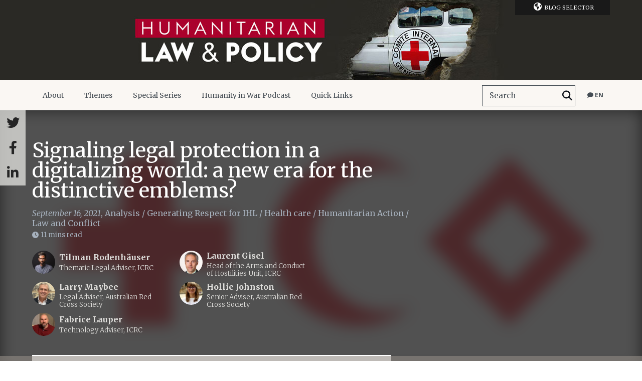

--- FILE ---
content_type: text/html; charset=UTF-8
request_url: https://blogs.icrc.org/law-and-policy/2021/09/16/legal-protection-digital-emblem/
body_size: 29917
content:
<!doctype html>
<html class="no-js" lang="en-US">
<head>
    <meta charset="utf-8">
    <title>Signaling legal protection in a digitalizing world: a new era for the distinctive emblems? - Humanitarian Law &amp; Policy Blog</title>
    <meta http-equiv="X-UA-Compatible" content="IE=edge,chrome=1">
    <meta name="viewport" content="width=device-width">
    <meta name='robots' content='index, follow, max-image-preview:large, max-snippet:-1, max-video-preview:-1' />
	<style>img:is([sizes="auto" i], [sizes^="auto," i]) { contain-intrinsic-size: 3000px 1500px }</style>
	<link rel="alternate" hreflang="en" href="https://blogs.icrc.org/law-and-policy/2021/09/16/legal-protection-digital-emblem/" />
<link rel="alternate" hreflang="fr" href="https://blogs.icrc.org/law-and-policy/fr/2021/11/15/legal-protection-digital-emblem/" />
<link rel="alternate" hreflang="es" href="https://blogs.icrc.org/law-and-policy/es/2022/03/14/senalizar-la-proteccion-juridica-en-un-mundo-en-plena-transformacion-digital-una-nueva-era-para-los-emblemas-distintivos/" />
<link rel="alternate" hreflang="x-default" href="https://blogs.icrc.org/law-and-policy/2021/09/16/legal-protection-digital-emblem/" />

	<!-- This site is optimized with the Yoast SEO plugin v26.3 - https://yoast.com/wordpress/plugins/seo/ -->
	<meta name="description" content="ICRC and Australian Red Cross present the main ideas on the digitalization of the red cross, red crescent, and red crystal emblems." />
	<link rel="canonical" href="https://blogs.icrc.org/law-and-policy/2021/09/16/legal-protection-digital-emblem/" />
	<meta property="og:locale" content="en_US" />
	<meta property="og:type" content="article" />
	<meta property="og:title" content="Signaling legal protection in a digitalizing world: a new era for the distinctive emblems? - Humanitarian Law &amp; Policy Blog" />
	<meta property="og:description" content="ICRC and Australian Red Cross present the main ideas on the digitalization of the red cross, red crescent, and red crystal emblems." />
	<meta property="og:url" content="https://blogs.icrc.org/law-and-policy/2021/09/16/legal-protection-digital-emblem/" />
	<meta property="og:site_name" content="Humanitarian Law &amp; Policy Blog" />
	<meta property="article:published_time" content="2021-09-16T09:58:14+00:00" />
	<meta property="article:modified_time" content="2021-10-18T13:14:11+00:00" />
	<meta property="og:image" content="https://blogs.icrc.org/law-and-policy/wp-content/uploads/sites/102/2021/09/icrc-emblems-1920x1080-1.jpg" />
	<meta property="og:image:width" content="1226" />
	<meta property="og:image:height" content="690" />
	<meta property="og:image:type" content="image/jpeg" />
	<meta name="author" content="Elizabeth Rushing" />
	<meta name="twitter:card" content="summary_large_image" />
	<meta name="twitter:creator" content="@erushing@icrc.org" />
	<meta name="twitter:label1" content="Written by" />
	<meta name="twitter:data1" content="Elizabeth Rushing" />
	<meta name="twitter:label2" content="Est. reading time" />
	<meta name="twitter:data2" content="9 minutes" />
	<script type="application/ld+json" class="yoast-schema-graph">{"@context":"https://schema.org","@graph":[{"@type":"Article","@id":"https://blogs.icrc.org/law-and-policy/2021/09/16/legal-protection-digital-emblem/#article","isPartOf":{"@id":"https://blogs.icrc.org/law-and-policy/2021/09/16/legal-protection-digital-emblem/"},"author":{"name":"Elizabeth Rushing","@id":"https://blogs.icrc.org/law-and-policy/#/schema/person/9f49cb9b9d700e46af28e714b8d51cd9"},"headline":"Signaling legal protection in a digitalizing world: a new era for the distinctive emblems?","datePublished":"2021-09-16T09:58:14+00:00","dateModified":"2021-10-18T13:14:11+00:00","mainEntityOfPage":{"@id":"https://blogs.icrc.org/law-and-policy/2021/09/16/legal-protection-digital-emblem/"},"wordCount":1930,"commentCount":2,"publisher":{"@id":"https://blogs.icrc.org/law-and-policy/#organization"},"image":{"@id":"https://blogs.icrc.org/law-and-policy/2021/09/16/legal-protection-digital-emblem/#primaryimage"},"thumbnailUrl":"https://blogs.icrc.org/app/uploads/sites/102/2021/09/icrc-emblems-1920x1080-1.jpg","keywords":["Australian Red Cross","customary IHL","ETH Zurich","ICRC","IHL","international humanitarian law","Johns Hopkins","red crescent","red cross","Red Cross and Red Crescent Movement","red crystal","Use of Emblems"],"articleSection":["Analysis","Generating Respect for IHL","Health care","Humanitarian Action","Law and Conflict"],"inLanguage":"en-US","potentialAction":[{"@type":"CommentAction","name":"Comment","target":["https://blogs.icrc.org/law-and-policy/2021/09/16/legal-protection-digital-emblem/#respond"]}]},{"@type":"WebPage","@id":"https://blogs.icrc.org/law-and-policy/2021/09/16/legal-protection-digital-emblem/","url":"https://blogs.icrc.org/law-and-policy/2021/09/16/legal-protection-digital-emblem/","name":"Signaling legal protection in a digitalizing world: a new era for the distinctive emblems? - Humanitarian Law &amp; Policy Blog","isPartOf":{"@id":"https://blogs.icrc.org/law-and-policy/#website"},"primaryImageOfPage":{"@id":"https://blogs.icrc.org/law-and-policy/2021/09/16/legal-protection-digital-emblem/#primaryimage"},"image":{"@id":"https://blogs.icrc.org/law-and-policy/2021/09/16/legal-protection-digital-emblem/#primaryimage"},"thumbnailUrl":"https://blogs.icrc.org/app/uploads/sites/102/2021/09/icrc-emblems-1920x1080-1.jpg","datePublished":"2021-09-16T09:58:14+00:00","dateModified":"2021-10-18T13:14:11+00:00","description":"ICRC and Australian Red Cross present the main ideas on the digitalization of the red cross, red crescent, and red crystal emblems.","breadcrumb":{"@id":"https://blogs.icrc.org/law-and-policy/2021/09/16/legal-protection-digital-emblem/#breadcrumb"},"inLanguage":"en-US","potentialAction":[{"@type":"ReadAction","target":["https://blogs.icrc.org/law-and-policy/2021/09/16/legal-protection-digital-emblem/"]}]},{"@type":"ImageObject","inLanguage":"en-US","@id":"https://blogs.icrc.org/law-and-policy/2021/09/16/legal-protection-digital-emblem/#primaryimage","url":"https://blogs.icrc.org/app/uploads/sites/102/2021/09/icrc-emblems-1920x1080-1.jpg","contentUrl":"https://blogs.icrc.org/app/uploads/sites/102/2021/09/icrc-emblems-1920x1080-1.jpg","width":1226,"height":690,"caption":"ICRC Humanitarian Law & Policy blog"},{"@type":"BreadcrumbList","@id":"https://blogs.icrc.org/law-and-policy/2021/09/16/legal-protection-digital-emblem/#breadcrumb","itemListElement":[{"@type":"ListItem","position":1,"name":"Home","item":"https://blogs.icrc.org/law-and-policy/"},{"@type":"ListItem","position":2,"name":"Signaling legal protection in a digitalizing world: a new era for the distinctive emblems?"}]},{"@type":"WebSite","@id":"https://blogs.icrc.org/law-and-policy/#website","url":"https://blogs.icrc.org/law-and-policy/","name":"Humanitarian Law &amp; Policy Blog","description":"An ICRC platform for timely analysis and debate on international humanitarian law (IHL) and the policies that shape humanitarian action for people affected by conflict and violence.","publisher":{"@id":"https://blogs.icrc.org/law-and-policy/#organization"},"potentialAction":[{"@type":"SearchAction","target":{"@type":"EntryPoint","urlTemplate":"https://blogs.icrc.org/law-and-policy/?s={search_term_string}"},"query-input":{"@type":"PropertyValueSpecification","valueRequired":true,"valueName":"search_term_string"}}],"inLanguage":"en-US"},{"@type":"Organization","@id":"https://blogs.icrc.org/law-and-policy/#organization","name":"International Committee of the Red Cross","url":"https://blogs.icrc.org/law-and-policy/","logo":{"@type":"ImageObject","inLanguage":"en-US","@id":"https://blogs.icrc.org/law-and-policy/#/schema/logo/image/","url":"https://blogs.icrc.org/law-and-policy/wp-content/uploads/sites/102/2022/04/icon-128.png","contentUrl":"https://blogs.icrc.org/law-and-policy/wp-content/uploads/sites/102/2022/04/icon-128.png","width":128,"height":128,"caption":"International Committee of the Red Cross"},"image":{"@id":"https://blogs.icrc.org/law-and-policy/#/schema/logo/image/"}},{"@type":"Person","@id":"https://blogs.icrc.org/law-and-policy/#/schema/person/9f49cb9b9d700e46af28e714b8d51cd9","name":"Elizabeth Rushing","image":{"@type":"ImageObject","inLanguage":"en-US","@id":"https://blogs.icrc.org/law-and-policy/#/schema/person/image/","url":"https://secure.gravatar.com/avatar/539d7b68821ea75df0225aa51f668a25e22d11adf98534a0709eee830b5c7230?s=96&d=blank&r=g","contentUrl":"https://secure.gravatar.com/avatar/539d7b68821ea75df0225aa51f668a25e22d11adf98534a0709eee830b5c7230?s=96&d=blank&r=g","caption":"Elizabeth Rushing"},"sameAs":["https://x.com/erushing@icrc.org"],"url":"https://blogs.icrc.org/law-and-policy/author/erushing/"}]}</script>
	<!-- / Yoast SEO plugin. -->


<link rel='dns-prefetch' href='//www.google.com' />
<link href='https://fonts.gstatic.com' crossorigin rel='preconnect' />
<link rel="alternate" type="application/rss+xml" title="Humanitarian Law &amp; Policy Blog &raquo; Signaling legal protection in a digitalizing world: a new era for the distinctive emblems? Comments Feed" href="https://blogs.icrc.org/law-and-policy/2021/09/16/legal-protection-digital-emblem/feed/" />
<link rel='stylesheet' id='wnk-styles-css' href='https://blogs.icrc.org/app/themes/icrc_lap/www/css/styles.css' type='text/css' media='all' />
<link rel='stylesheet' id='wnk-print-css' href='https://blogs.icrc.org/app/themes/icrc_lap/www/css/print.css' type='text/css' media='print' />
<link rel='stylesheet' id='wnk-fontawesome-css' href='https://blogs.icrc.org/app/themes/icrc_lap/www/css/fontawesomevsix/all.min.css' type='text/css' media='all' />
<link rel='stylesheet' id='wnk-fontawesomeshims-css' href='https://blogs.icrc.org/app/themes/icrc_lap/www/css/fontawesomevsix/v4-shims.min.css' type='text/css' media='all' />
<style id='wp-emoji-styles-inline-css' type='text/css'>

	img.wp-smiley, img.emoji {
		display: inline !important;
		border: none !important;
		box-shadow: none !important;
		height: 1em !important;
		width: 1em !important;
		margin: 0 0.07em !important;
		vertical-align: -0.1em !important;
		background: none !important;
		padding: 0 !important;
	}
</style>
<link rel='stylesheet' id='magic-login-login-block-css' href='https://blogs.icrc.org/app/plugins/magic-login/dist/css/login-block-style.css?ver=2.6.2' type='text/css' media='all' />
<style id='global-styles-inline-css' type='text/css'>
:root{--wp--preset--aspect-ratio--square: 1;--wp--preset--aspect-ratio--4-3: 4/3;--wp--preset--aspect-ratio--3-4: 3/4;--wp--preset--aspect-ratio--3-2: 3/2;--wp--preset--aspect-ratio--2-3: 2/3;--wp--preset--aspect-ratio--16-9: 16/9;--wp--preset--aspect-ratio--9-16: 9/16;--wp--preset--color--black: #000000;--wp--preset--color--cyan-bluish-gray: #abb8c3;--wp--preset--color--white: #ffffff;--wp--preset--color--pale-pink: #f78da7;--wp--preset--color--vivid-red: #cf2e2e;--wp--preset--color--luminous-vivid-orange: #ff6900;--wp--preset--color--luminous-vivid-amber: #fcb900;--wp--preset--color--light-green-cyan: #7bdcb5;--wp--preset--color--vivid-green-cyan: #00d084;--wp--preset--color--pale-cyan-blue: #8ed1fc;--wp--preset--color--vivid-cyan-blue: #0693e3;--wp--preset--color--vivid-purple: #9b51e0;--wp--preset--gradient--vivid-cyan-blue-to-vivid-purple: linear-gradient(135deg,rgba(6,147,227,1) 0%,rgb(155,81,224) 100%);--wp--preset--gradient--light-green-cyan-to-vivid-green-cyan: linear-gradient(135deg,rgb(122,220,180) 0%,rgb(0,208,130) 100%);--wp--preset--gradient--luminous-vivid-amber-to-luminous-vivid-orange: linear-gradient(135deg,rgba(252,185,0,1) 0%,rgba(255,105,0,1) 100%);--wp--preset--gradient--luminous-vivid-orange-to-vivid-red: linear-gradient(135deg,rgba(255,105,0,1) 0%,rgb(207,46,46) 100%);--wp--preset--gradient--very-light-gray-to-cyan-bluish-gray: linear-gradient(135deg,rgb(238,238,238) 0%,rgb(169,184,195) 100%);--wp--preset--gradient--cool-to-warm-spectrum: linear-gradient(135deg,rgb(74,234,220) 0%,rgb(151,120,209) 20%,rgb(207,42,186) 40%,rgb(238,44,130) 60%,rgb(251,105,98) 80%,rgb(254,248,76) 100%);--wp--preset--gradient--blush-light-purple: linear-gradient(135deg,rgb(255,206,236) 0%,rgb(152,150,240) 100%);--wp--preset--gradient--blush-bordeaux: linear-gradient(135deg,rgb(254,205,165) 0%,rgb(254,45,45) 50%,rgb(107,0,62) 100%);--wp--preset--gradient--luminous-dusk: linear-gradient(135deg,rgb(255,203,112) 0%,rgb(199,81,192) 50%,rgb(65,88,208) 100%);--wp--preset--gradient--pale-ocean: linear-gradient(135deg,rgb(255,245,203) 0%,rgb(182,227,212) 50%,rgb(51,167,181) 100%);--wp--preset--gradient--electric-grass: linear-gradient(135deg,rgb(202,248,128) 0%,rgb(113,206,126) 100%);--wp--preset--gradient--midnight: linear-gradient(135deg,rgb(2,3,129) 0%,rgb(40,116,252) 100%);--wp--preset--font-size--small: 13px;--wp--preset--font-size--medium: 20px;--wp--preset--font-size--large: 36px;--wp--preset--font-size--x-large: 42px;--wp--preset--spacing--20: 0.44rem;--wp--preset--spacing--30: 0.67rem;--wp--preset--spacing--40: 1rem;--wp--preset--spacing--50: 1.5rem;--wp--preset--spacing--60: 2.25rem;--wp--preset--spacing--70: 3.38rem;--wp--preset--spacing--80: 5.06rem;--wp--preset--shadow--natural: 6px 6px 9px rgba(0, 0, 0, 0.2);--wp--preset--shadow--deep: 12px 12px 50px rgba(0, 0, 0, 0.4);--wp--preset--shadow--sharp: 6px 6px 0px rgba(0, 0, 0, 0.2);--wp--preset--shadow--outlined: 6px 6px 0px -3px rgba(255, 255, 255, 1), 6px 6px rgba(0, 0, 0, 1);--wp--preset--shadow--crisp: 6px 6px 0px rgba(0, 0, 0, 1);}:where(.is-layout-flex){gap: 0.5em;}:where(.is-layout-grid){gap: 0.5em;}body .is-layout-flex{display: flex;}.is-layout-flex{flex-wrap: wrap;align-items: center;}.is-layout-flex > :is(*, div){margin: 0;}body .is-layout-grid{display: grid;}.is-layout-grid > :is(*, div){margin: 0;}:where(.wp-block-columns.is-layout-flex){gap: 2em;}:where(.wp-block-columns.is-layout-grid){gap: 2em;}:where(.wp-block-post-template.is-layout-flex){gap: 1.25em;}:where(.wp-block-post-template.is-layout-grid){gap: 1.25em;}.has-black-color{color: var(--wp--preset--color--black) !important;}.has-cyan-bluish-gray-color{color: var(--wp--preset--color--cyan-bluish-gray) !important;}.has-white-color{color: var(--wp--preset--color--white) !important;}.has-pale-pink-color{color: var(--wp--preset--color--pale-pink) !important;}.has-vivid-red-color{color: var(--wp--preset--color--vivid-red) !important;}.has-luminous-vivid-orange-color{color: var(--wp--preset--color--luminous-vivid-orange) !important;}.has-luminous-vivid-amber-color{color: var(--wp--preset--color--luminous-vivid-amber) !important;}.has-light-green-cyan-color{color: var(--wp--preset--color--light-green-cyan) !important;}.has-vivid-green-cyan-color{color: var(--wp--preset--color--vivid-green-cyan) !important;}.has-pale-cyan-blue-color{color: var(--wp--preset--color--pale-cyan-blue) !important;}.has-vivid-cyan-blue-color{color: var(--wp--preset--color--vivid-cyan-blue) !important;}.has-vivid-purple-color{color: var(--wp--preset--color--vivid-purple) !important;}.has-black-background-color{background-color: var(--wp--preset--color--black) !important;}.has-cyan-bluish-gray-background-color{background-color: var(--wp--preset--color--cyan-bluish-gray) !important;}.has-white-background-color{background-color: var(--wp--preset--color--white) !important;}.has-pale-pink-background-color{background-color: var(--wp--preset--color--pale-pink) !important;}.has-vivid-red-background-color{background-color: var(--wp--preset--color--vivid-red) !important;}.has-luminous-vivid-orange-background-color{background-color: var(--wp--preset--color--luminous-vivid-orange) !important;}.has-luminous-vivid-amber-background-color{background-color: var(--wp--preset--color--luminous-vivid-amber) !important;}.has-light-green-cyan-background-color{background-color: var(--wp--preset--color--light-green-cyan) !important;}.has-vivid-green-cyan-background-color{background-color: var(--wp--preset--color--vivid-green-cyan) !important;}.has-pale-cyan-blue-background-color{background-color: var(--wp--preset--color--pale-cyan-blue) !important;}.has-vivid-cyan-blue-background-color{background-color: var(--wp--preset--color--vivid-cyan-blue) !important;}.has-vivid-purple-background-color{background-color: var(--wp--preset--color--vivid-purple) !important;}.has-black-border-color{border-color: var(--wp--preset--color--black) !important;}.has-cyan-bluish-gray-border-color{border-color: var(--wp--preset--color--cyan-bluish-gray) !important;}.has-white-border-color{border-color: var(--wp--preset--color--white) !important;}.has-pale-pink-border-color{border-color: var(--wp--preset--color--pale-pink) !important;}.has-vivid-red-border-color{border-color: var(--wp--preset--color--vivid-red) !important;}.has-luminous-vivid-orange-border-color{border-color: var(--wp--preset--color--luminous-vivid-orange) !important;}.has-luminous-vivid-amber-border-color{border-color: var(--wp--preset--color--luminous-vivid-amber) !important;}.has-light-green-cyan-border-color{border-color: var(--wp--preset--color--light-green-cyan) !important;}.has-vivid-green-cyan-border-color{border-color: var(--wp--preset--color--vivid-green-cyan) !important;}.has-pale-cyan-blue-border-color{border-color: var(--wp--preset--color--pale-cyan-blue) !important;}.has-vivid-cyan-blue-border-color{border-color: var(--wp--preset--color--vivid-cyan-blue) !important;}.has-vivid-purple-border-color{border-color: var(--wp--preset--color--vivid-purple) !important;}.has-vivid-cyan-blue-to-vivid-purple-gradient-background{background: var(--wp--preset--gradient--vivid-cyan-blue-to-vivid-purple) !important;}.has-light-green-cyan-to-vivid-green-cyan-gradient-background{background: var(--wp--preset--gradient--light-green-cyan-to-vivid-green-cyan) !important;}.has-luminous-vivid-amber-to-luminous-vivid-orange-gradient-background{background: var(--wp--preset--gradient--luminous-vivid-amber-to-luminous-vivid-orange) !important;}.has-luminous-vivid-orange-to-vivid-red-gradient-background{background: var(--wp--preset--gradient--luminous-vivid-orange-to-vivid-red) !important;}.has-very-light-gray-to-cyan-bluish-gray-gradient-background{background: var(--wp--preset--gradient--very-light-gray-to-cyan-bluish-gray) !important;}.has-cool-to-warm-spectrum-gradient-background{background: var(--wp--preset--gradient--cool-to-warm-spectrum) !important;}.has-blush-light-purple-gradient-background{background: var(--wp--preset--gradient--blush-light-purple) !important;}.has-blush-bordeaux-gradient-background{background: var(--wp--preset--gradient--blush-bordeaux) !important;}.has-luminous-dusk-gradient-background{background: var(--wp--preset--gradient--luminous-dusk) !important;}.has-pale-ocean-gradient-background{background: var(--wp--preset--gradient--pale-ocean) !important;}.has-electric-grass-gradient-background{background: var(--wp--preset--gradient--electric-grass) !important;}.has-midnight-gradient-background{background: var(--wp--preset--gradient--midnight) !important;}.has-small-font-size{font-size: var(--wp--preset--font-size--small) !important;}.has-medium-font-size{font-size: var(--wp--preset--font-size--medium) !important;}.has-large-font-size{font-size: var(--wp--preset--font-size--large) !important;}.has-x-large-font-size{font-size: var(--wp--preset--font-size--x-large) !important;}
:where(.wp-block-post-template.is-layout-flex){gap: 1.25em;}:where(.wp-block-post-template.is-layout-grid){gap: 1.25em;}
:where(.wp-block-columns.is-layout-flex){gap: 2em;}:where(.wp-block-columns.is-layout-grid){gap: 2em;}
:root :where(.wp-block-pullquote){font-size: 1.5em;line-height: 1.6;}
</style>
<style id='has-inline-styles-inline-css' type='text/css'>
.has-social-placeholder {display: none;height: 0;width: 0;overflow: hidden;}.has-inline-text { background-color: #ffefb1; color: #000000; }.has-inline-text:hover { background-color: #fcd63c; color: #000000; }
</style>
<style id='rocket-lazyload-inline-css' type='text/css'>
.rll-youtube-player{position:relative;padding-bottom:56.23%;height:0;overflow:hidden;max-width:100%;}.rll-youtube-player:focus-within{outline: 2px solid currentColor;outline-offset: 5px;}.rll-youtube-player iframe{position:absolute;top:0;left:0;width:100%;height:100%;z-index:100;background:0 0}.rll-youtube-player img{bottom:0;display:block;left:0;margin:auto;max-width:100%;width:100%;position:absolute;right:0;top:0;border:none;height:auto;-webkit-transition:.4s all;-moz-transition:.4s all;transition:.4s all}.rll-youtube-player img:hover{-webkit-filter:brightness(75%)}.rll-youtube-player .play{height:100%;width:100%;left:0;top:0;position:absolute;background:url(https://blogs.icrc.org/app/plugins/wp-rocket/assets/img/youtube.png) no-repeat center;background-color: transparent !important;cursor:pointer;border:none;}
</style>
<script type="text/javascript" src="https://blogs.icrc.org/app/themes/icrc_lap/www/js/vendors/jquery-1.9.1.min.js" id="jquery-js"></script>
<script type="text/javascript" src="https://blogs.icrc.org/app/themes/icrc_lap/www/js/scripts.js" id="scripts-js"></script>
<link rel="https://api.w.org/" href="https://blogs.icrc.org/law-and-policy/wp-json/" /><link rel="alternate" title="JSON" type="application/json" href="https://blogs.icrc.org/law-and-policy/wp-json/wp/v2/posts/10055" /><link rel='shortlink' href='https://blogs.icrc.org/law-and-policy/?p=10055' />
<link rel="alternate" title="oEmbed (JSON)" type="application/json+oembed" href="https://blogs.icrc.org/law-and-policy/wp-json/oembed/1.0/embed?url=https%3A%2F%2Fblogs.icrc.org%2Flaw-and-policy%2F2021%2F09%2F16%2Flegal-protection-digital-emblem%2F" />
<link rel="alternate" title="oEmbed (XML)" type="text/xml+oembed" href="https://blogs.icrc.org/law-and-policy/wp-json/oembed/1.0/embed?url=https%3A%2F%2Fblogs.icrc.org%2Flaw-and-policy%2F2021%2F09%2F16%2Flegal-protection-digital-emblem%2F&#038;format=xml" />
<link rel="icon" href="https://blogs.icrc.org/app/uploads/sites/102/2021/07/cropped-site-icon-32x32.png" sizes="32x32" />
<link rel="icon" href="https://blogs.icrc.org/app/uploads/sites/102/2021/07/cropped-site-icon-192x192.png" sizes="192x192" />
<link rel="apple-touch-icon" href="https://blogs.icrc.org/app/uploads/sites/102/2021/07/cropped-site-icon-180x180.png" />
<meta name="msapplication-TileImage" content="https://blogs.icrc.org/app/uploads/sites/102/2021/07/cropped-site-icon-270x270.png" />
<noscript><style id="rocket-lazyload-nojs-css">.rll-youtube-player, [data-lazy-src]{display:none !important;}</style></noscript>    <link href='https://fonts.googleapis.com/css?family=Merriweather:400,300,700,400italic,300italic'
          rel="stylesheet" media="print" onload="this.media='all'">
    <link href='https://fonts.googleapis.com/css?family=Open+Sans:400,700'
          rel="stylesheet" media="print" onload="this.media='all'">
    <link rel="shortcut icon" href="https://blogs.icrc.org/app/themes/icrc_lap/favicon.ico">

    <!-- Matomo Tag Manager -->
<script>
  var _mtm = window._mtm = window._mtm || [];
  _mtm.push({'mtm.startTime': (new Date().getTime()), 'event': 'mtm.Start'});
  (function() {
    var d=document, g=d.createElement('script'), s=d.getElementsByTagName('script')[0];
    g.async=true; g.src='https://matomo.ext.icrc.org/js/container_xZNxSZfG.js'; s.parentNode.insertBefore(g,s);
  })();
</script>
<!-- End Matomo Tag Manager -->
    
	<meta name="google-site-verification" content="L9wvQjwyVwkxd1ZJe08yVI-3EzuCK_IC4urnShIktbc" />
<noscript><iframe src="//www.googletagmanager.com/ns.html?id=GTM-NL5SMVW" height="0" width="0" style="display:none;visibility:hidden"></iframe></noscript>
<script>
(function(w,d,s,l,i){w[l]=w[l]||[];w[l].push({'gtm.start':
new Date().getTime(),event:'gtm.js'});var f=d.getElementsByTagName(s)[0],
j=d.createElement(s),dl=l!='dataLayer'?'&l='+l:'';j.async=true;j.src=
'//www.googletagmanager.com/gtm.js?id='+i+dl;f.parentNode.insertBefore(j,f);
})(window,document,'script','dataLayer','GTM-NL5SMVW');
</script></head>

<body class="wp-singular post-template-default single single-post postid-10055 single-format-standard wp-theme-icrc_lap has-body">

<noscript>
  <iframe src="//www.googletagmanager.com/ns.html?id=GTM-JNXJ" height="0" width="0" style="display:none;visibility:hidden"></iframe>
</noscript>
<a href="#pageContent" aria-hidden="false" class="screenreader-text">Skip to main content</a>
<div class="r-elements">
    <div class="r-overlay"></div>
    <div class="r-btn r-btn-menu"><i class="fa fa-bars"></i></div>
        <div class="r-btn r-btn-search"><i class="fa fa-search"></i></div>
    <div class="r-btn r-btn-sidebar"><i class="fa fa-circle"></i><i class="fa fa-circle"></i><i class="fa fa-circle"></i></div>    <form role="search" method="get" class="searchform" action="https://blogs.icrc.org/law-and-policy/">
    <div>
        <input type="text" placeholder="Search" value="" name="s" id="s-6946f7c51ce88"/>
        <button type="submit" id="searchsubmit" aria-label="Search">
            <label for="s-6946f7c51ce88">Search</label><i class="fa fa-search"></i></button>
    </div>
</form>    <div class="r-btn r-btn-lg"><i class="fa fa-comment"></i><span>en</span></div></li><div class="lang-selector-container"><div class="r-btn-close"><img src="https://blogs.icrc.org/app/themes/icrc_lap/www/img/close-w.png" alt="Close"/></div><ul class="lang-selector"><li class="current-item"><a href="#">English</a><li><a href="https://blogs.icrc.org/law-and-policy/fr/">Français</a></li><li><a href="https://blogs.icrc.org/law-and-policy/es/">Español</a></li><li><a href="https://blogs.icrc.org/law-and-policy/pt-br/">Português</a></li><li><a href="https://blogs.icrc.org/law-and-policy/zh/">Chinese</a></li><li><a href="https://blogs.icrc.org/alinsani/tag/490/">العربية</a></li></ul></div></div>

<header id="mainHeader">

    <nav class="blog-selector wrap"><ul class=""><li class="title"><i class="fa fa-globe"></i>Blog Selector<span></span><p>  Humanitarian Law & Policy Blog</p><ul class="blog-list"><li><a href="https://blogs.icrc.org/ilot" title="Visit the blog: The ICRC in Israel, Golan, West Bank, Gaza">The ICRC in Israel, Golan, West Bank, Gaza</a></li><li><a href="https://blogs.icrc.org/new-delhi" title="Visit the blog: The ICRC in New Delhi">The ICRC in New Delhi</a></li><li><a href="https://blogs.icrc.org/indonesia" title="Visit the blog: The ICRC in Indonesia">The ICRC in Indonesia</a></li><li><a href="https://blogs.icrc.org/ua" title="Visit the blog: МКЧХ в Україні">МКЧХ в Україні</a></li><li><a href="https://blogs.icrc.org/somalia" title="Visit the blog: The ICRC in Somalia">The ICRC in Somalia</a></li><li><a href="https://blogs.icrc.org/th" title="Visit the blog: คณะกรรมการกาชาดระหว่างประเทศ">คณะกรรมการกาชาดระหว่างประเทศ</a></li><li><a href="https://blogs.icrc.org/cross-files" title="Visit the blog: Cross-Files | ICRC Archives, audiovisual and library">Cross-Files | ICRC Archives, audiovisual and library</a></li><li><a href="https://blogs.icrc.org/alinsani" title="Visit the blog: مجلة ومدونة الإنساني">مجلة ومدونة الإنساني</a></li><li><a href="https://blogs.icrc.org/hdtse" title="Visit the blog: L’humanitaire dans tous ses états">L’humanitaire dans tous ses états</a></li><li><a href="https://blogs.icrc.org/religion-humanitarianprinciples" title="Visit the blog: Religion and Humanitarian Principles">Religion and Humanitarian Principles</a></li><li><a href="https://blogs.icrc.org/intercross" title="Visit the blog: Intercross: The Podcast">Intercross: The Podcast</a></li><li><a href="https://blogs.icrc.org/afghanistan" title="Visit the blog: د سره صليب نړيواله کمیټه">د سره صليب نړيواله کمیټه</a></li><li><a href="https://blogs.icrc.org/logistics" title="Visit the blog: ICRC Logistics">ICRC Logistics</a></li></ul></li></ul></nav>
    <div class="banner max" style="background-color: #2a2925">
        <a href="https://blogs.icrc.org/law-and-policy" title="  Humanitarian Law & Policy Blog">
            <h1 title="  Humanitarian Law & Policy Blog">
                <img src="https://blogs.icrc.org/law-and-policy/wp-content/uploads/sites/102/2021/06/blog_header-WP-2021-4.jpg" alt="  Humanitarian Law & Policy Blog"/>
            </h1>
        </a>
    </div>
    </div>

    <nav role="navigation" class="nav" id="mainNav">
        <div class="r-btn r-btn-menu"><i class="fa fa-bars"></i></div>
        <div class="r-btn-close">
            <img src="https://blogs.icrc.org/app/themes/icrc_lap/www/img/close-w.png" alt="Close"/>
        </div>
        <div class="wrap">
            <div class="menu-main-menu-container"><ul id="menu-main-menu" class="menu"><li id="menu-item-8917" class="menu-item menu-item-type-post_type menu-item-object-page menu-item-has-children menu-item-8917"><a href="https://blogs.icrc.org/law-and-policy/about-the-blog/">About<span></span></a>
<ul class="sub-menu">
	<li id="menu-item-8922" class="menu-item menu-item-type-contributor menu-item-object-post-type-archive menu-item-8922"><a href="https://blogs.icrc.org/law-and-policy/contributor/">Contributors<span></span></a></li>
	<li id="menu-item-8925" class="menu-item menu-item-type-post_type menu-item-object-page menu-item-8925"><a href="https://blogs.icrc.org/law-and-policy/about-the-blog/editorial-policy-and-guidelines/">How to contribute<span></span></a></li>
	<li id="menu-item-19542" class="menu-item menu-item-type-post_type menu-item-object-page menu-item-19542"><a href="https://blogs.icrc.org/law-and-policy/about-the-blog/emerging-voices/">Emerging Voices<span></span></a></li>
	<li id="menu-item-16585" class="menu-item menu-item-type-custom menu-item-object-custom menu-item-16585"><a href="https://info.icrc.org/sign-up-law-policy-newsletter">Subscribe<span></span></a></li>
	<li id="menu-item-15385" class="menu-item menu-item-type-post_type menu-item-object-page menu-item-15385"><a href="https://blogs.icrc.org/law-and-policy/about-the-blog/data-protection/">Data Protection<span></span></a></li>
</ul>
</li>
<li id="menu-item-9975" class="menu-item menu-item-type-post_type menu-item-object-page menu-item-has-children menu-item-9975"><a href="https://blogs.icrc.org/law-and-policy/themes/">Themes<span></span></a>
<ul class="sub-menu">
	<li id="menu-item-8934" class="menu-item menu-item-type-taxonomy menu-item-object-category current-post-ancestor current-menu-parent current-post-parent menu-item-8934"><a href="https://blogs.icrc.org/law-and-policy/category/topics/generating-respect-for-ihl/">Generating Respect for IHL<span></span></a></li>
	<li id="menu-item-8936" class="menu-item menu-item-type-taxonomy menu-item-object-category menu-item-8936"><a href="https://blogs.icrc.org/law-and-policy/category/topics/new-technologies-weapons/">New Technologies<span></span></a></li>
	<li id="menu-item-8931" class="menu-item menu-item-type-taxonomy menu-item-object-category menu-item-8931"><a href="https://blogs.icrc.org/law-and-policy/category/topics/non-state-armed-groups/">Armed Groups<span></span></a></li>
	<li id="menu-item-9999" class="menu-item menu-item-type-taxonomy menu-item-object-category menu-item-9999"><a href="https://blogs.icrc.org/law-and-policy/category/topics/health-care/">Health Care<span></span></a></li>
	<li id="menu-item-8933" class="menu-item menu-item-type-taxonomy menu-item-object-category menu-item-8933"><a href="https://blogs.icrc.org/law-and-policy/category/topics/detention/">Detention<span></span></a></li>
	<li id="menu-item-8939" class="menu-item menu-item-type-taxonomy menu-item-object-category menu-item-8939"><a href="https://blogs.icrc.org/law-and-policy/category/topics/humanitarian-principles/">Humanitarian Principles<span></span></a></li>
	<li id="menu-item-10001" class="menu-item menu-item-type-taxonomy menu-item-object-category menu-item-10001"><a href="https://blogs.icrc.org/law-and-policy/category/special-themes/counterterrorism/">Counterterrorism<span></span></a></li>
	<li id="menu-item-10012" class="menu-item menu-item-type-taxonomy menu-item-object-category menu-item-10012"><a href="https://blogs.icrc.org/law-and-policy/category/topics/sexual-violence/">Sexual Violence<span></span></a></li>
	<li id="menu-item-10015" class="menu-item menu-item-type-taxonomy menu-item-object-category menu-item-10015"><a href="https://blogs.icrc.org/law-and-policy/category/religion/">Religion<span></span></a></li>
</ul>
</li>
<li id="menu-item-8920" class="menu-item menu-item-type-post_type menu-item-object-page menu-item-has-children menu-item-8920"><a href="https://blogs.icrc.org/law-and-policy/features/">Special Series<span></span></a>
<ul class="sub-menu">
	<li id="menu-item-21928" class="menu-item menu-item-type-custom menu-item-object-custom menu-item-21928"><a href="https://blogs.icrc.org/law-and-policy/category/special-themes/complying-with-ihl-in-large-scale-conflicts/">Complying with IHL in large-scale conflicts<span></span></a></li>
	<li id="menu-item-21929" class="menu-item menu-item-type-custom menu-item-object-custom menu-item-21929"><a href="https://blogs.icrc.org/law-and-policy/category/special-themes/emerging-voices/">Emerging Voices<span></span></a></li>
	<li id="menu-item-20308" class="menu-item menu-item-type-taxonomy menu-item-object-category menu-item-20308"><a href="https://blogs.icrc.org/law-and-policy/category/special-themes/the-geneva-conventions-at-75/">The Geneva Conventions at 75<span></span></a></li>
	<li id="menu-item-19780" class="menu-item menu-item-type-taxonomy menu-item-object-category menu-item-19780"><a href="https://blogs.icrc.org/law-and-policy/category/special-themes/artificial-intelligence-in-military-decision-making/">Artificial intelligence in military decision-making<span></span></a></li>
	<li id="menu-item-14816" class="menu-item menu-item-type-taxonomy menu-item-object-category menu-item-14816"><a href="https://blogs.icrc.org/law-and-policy/category/special-themes/humanitarian-principles-in-contemporary-armed-conflict/">Humanitarian principles in contemporary armed conflict<span></span></a></li>
	<li id="menu-item-18146" class="menu-item menu-item-type-taxonomy menu-item-object-category menu-item-18146"><a href="https://blogs.icrc.org/law-and-policy/category/special-themes/cybersecurity-data-protection-humanitarian-action/">Cybersecurity and data protection in humanitarian action<span></span></a></li>
	<li id="menu-item-9708" class="menu-item menu-item-type-taxonomy menu-item-object-category menu-item-9708"><a href="https://blogs.icrc.org/law-and-policy/category/special-themes/war-law-environment/">War, law and the environment<span></span></a></li>
	<li id="menu-item-18147" class="menu-item menu-item-type-taxonomy menu-item-object-category menu-item-18147"><a href="https://blogs.icrc.org/law-and-policy/category/special-themes/war-law-outer-space/">War, law, and outer space<span></span></a></li>
	<li id="menu-item-9249" class="menu-item menu-item-type-taxonomy menu-item-object-category menu-item-9249"><a href="https://blogs.icrc.org/law-and-policy/category/special-themes/climate-change-conflict-and-humanitarian-action/">Climate change, conflict and humanitarian action<span></span></a></li>
	<li id="menu-item-9707" class="menu-item menu-item-type-taxonomy menu-item-object-category menu-item-9707"><a href="https://blogs.icrc.org/law-and-policy/category/special-themes/avoiding-civilian-harm-during-military-cyber-operations/">Avoiding civilian harm during military cyber operations<span></span></a></li>
	<li id="menu-item-9244" class="menu-item menu-item-type-taxonomy menu-item-object-category menu-item-9244"><a href="https://blogs.icrc.org/law-and-policy/category/special-themes/urban-warfare/">Urban warfare<span></span></a></li>
	<li id="menu-item-9246" class="menu-item menu-item-type-taxonomy menu-item-object-category menu-item-9246"><a href="https://blogs.icrc.org/law-and-policy/category/special-themes/gender-and-conflict/">Gender and conflict<span></span></a></li>
	<li id="menu-item-9248" class="menu-item menu-item-type-taxonomy menu-item-object-category menu-item-9248"><a href="https://blogs.icrc.org/law-and-policy/category/special-themes/influencing-behaviour-in-armed-conflict/">Influencing behaviour in armed conflict<span></span></a></li>
</ul>
</li>
<li id="menu-item-14630" class="menu-item menu-item-type-custom menu-item-object-custom menu-item-14630"><a href="https://blogs.icrc.org/law-and-policy/humanity-in-war-podcast/">Humanity in War Podcast<span></span></a></li>
<li id="menu-item-8921" class="menu-item menu-item-type-taxonomy menu-item-object-category menu-item-has-children menu-item-8921"><a href="https://blogs.icrc.org/law-and-policy/category/resources/">Quick Links<span></span></a>
<ul class="sub-menu">
	<li id="menu-item-8949" class="menu-item menu-item-type-custom menu-item-object-custom menu-item-8949"><a target="_blank" href="https://international-review.icrc.org">International Review of the Red Cross<span></span></a></li>
	<li id="menu-item-8951" class="menu-item menu-item-type-custom menu-item-object-custom menu-item-8951"><a target="_blank" href="https://ihl-databases.icrc.org/applic/ihl/ihl.nsf/vwTreaties1949.xsp">Geneva Conventions<span></span></a></li>
	<li id="menu-item-8952" class="menu-item menu-item-type-custom menu-item-object-custom menu-item-8952"><a target="_blank" href="https://ihl-databases.icrc.org/customary-ihl/eng/docs/home">Customary IHL Database<span></span></a></li>
	<li id="menu-item-8953" class="menu-item menu-item-type-custom menu-item-object-custom menu-item-8953"><a target="_blank" href="https://ihl-in-action.icrc.org">IHL in Action<span></span></a></li>
	<li id="menu-item-8954" class="menu-item menu-item-type-custom menu-item-object-custom menu-item-8954"><a target="_blank" href="https://www.icrc.org/en/report/2024-icrc-report-ihl-challenges">ICRC Challenges Report 2024<span></span></a></li>
	<li id="menu-item-8955" class="menu-item menu-item-type-custom menu-item-object-custom menu-item-8955"><a target="_blank" href="https://casebook.icrc.org/">How does Law Protect in War? Online<span></span></a></li>
</ul>
</li>
</ul></div><ul class="lang-selector"><li class="current-item"><a href="#"><i class="fa fa-comment"></i>&nbsp;en</a><ul class="sub-menu"><li><a href="https://blogs.icrc.org/law-and-policy/fr/">Français</a></li><li><a href="https://blogs.icrc.org/law-and-policy/es/">Español</a></li><li><a href="https://blogs.icrc.org/law-and-policy/pt-br/">Português</a></li><li><a href="https://blogs.icrc.org/law-and-policy/zh/">Chinese</a></li><li><a href="https://blogs.icrc.org/alinsani/tag/490/">العربية</a></li></ul></li></ul><form role="search" method="get" class="searchform" action="https://blogs.icrc.org/law-and-policy/">
    <div>
        <input type="text" placeholder="Search" value="" name="s" id="s-6946f7c556740"/>
        <button type="submit" id="searchsubmit" aria-label="Search">
            <label for="s-6946f7c556740">Search</label><i class="fa fa-search"></i></button>
    </div>
</form><div class="r-blog-selector wrap"><ul class=""><li class="title"><i class="fa fa-globe"></i>Blog Selector<span></span><p>  Humanitarian Law & Policy Blog</p><ul class="blog-list"><li><a href="https://blogs.icrc.org/ilot" title="Visit the blog: The ICRC in Israel, Golan, West Bank, Gaza">The ICRC in Israel, Golan, West Bank, Gaza</a></li><li><a href="https://blogs.icrc.org/new-delhi" title="Visit the blog: The ICRC in New Delhi">The ICRC in New Delhi</a></li><li><a href="https://blogs.icrc.org/indonesia" title="Visit the blog: The ICRC in Indonesia">The ICRC in Indonesia</a></li><li><a href="https://blogs.icrc.org/ua" title="Visit the blog: МКЧХ в Україні">МКЧХ в Україні</a></li><li><a href="https://blogs.icrc.org/somalia" title="Visit the blog: The ICRC in Somalia">The ICRC in Somalia</a></li><li><a href="https://blogs.icrc.org/th" title="Visit the blog: คณะกรรมการกาชาดระหว่างประเทศ">คณะกรรมการกาชาดระหว่างประเทศ</a></li><li><a href="https://blogs.icrc.org/cross-files" title="Visit the blog: Cross-Files | ICRC Archives, audiovisual and library">Cross-Files | ICRC Archives, audiovisual and library</a></li><li><a href="https://blogs.icrc.org/alinsani" title="Visit the blog: مجلة ومدونة الإنساني">مجلة ومدونة الإنساني</a></li><li><a href="https://blogs.icrc.org/hdtse" title="Visit the blog: L’humanitaire dans tous ses états">L’humanitaire dans tous ses états</a></li><li><a href="https://blogs.icrc.org/religion-humanitarianprinciples" title="Visit the blog: Religion and Humanitarian Principles">Religion and Humanitarian Principles</a></li><li><a href="https://blogs.icrc.org/intercross" title="Visit the blog: Intercross: The Podcast">Intercross: The Podcast</a></li><li><a href="https://blogs.icrc.org/afghanistan" title="Visit the blog: د سره صليب نړيواله کمیټه">د سره صليب نړيواله کمیټه</a></li><li><a href="https://blogs.icrc.org/logistics" title="Visit the blog: ICRC Logistics">ICRC Logistics</a></li></ul></li></ul></div>        </div>
    </nav>

            <div class="sticky-share">
            <a href="https://x.com/share?url=https://blogs.icrc.org/law-and-policy/2021/09/16/legal-protection-digital-emblem" target="_blank" rel="noopener"><i class="fa fa-twitter"></i></a>
            <a href="https://www.facebook.com/sharer/sharer.php?u=https://blogs.icrc.org/law-and-policy/2021/09/16/legal-protection-digital-emblem" target="_blank" rel="noopener"><i class="fa fa-facebook"></i></a>
            <a href="https://www.linkedin.com/shareArticle?url=https://blogs.icrc.org/law-and-policy/2021/09/16/legal-protection-digital-emblem" target="_blank" rel="noopener"><i class="fa fa-linkedin"></i></a>
        </div>
        
</header>
    <section id="pageContent">
        <article id="post-10055" class="clearfix post-10055 post type-post status-publish format-standard has-post-thumbnail hentry category-analysis category-generating-respect-for-ihl category-health-care-2 category-humanitarian-action category-law-and-war tag-australian-red-cross tag-customary-ihl tag-eth-zurich tag-icrc tag-ihl tag-international-humanitarian-law tag-johns-hopkins tag-red-crescent tag-red-cross tag-red-cross-and-red-crescent-movement tag-red-crystal tag-use-of-emblems" role="article" itemscope itemtype="http://schema.org/BlogPosting">
            <header class="post-header">
                <div class="background-image" style="background-image: url('https://blogs.icrc.org/app/uploads/sites/102/2021/09/icrc-emblems-1920x1080-1-1180x620.jpg');"></div>                <div class="wrap">
                    <h1 class="single-title" itemprop="headline">Signaling legal protection in a digitalizing world: a new era for the distinctive emblems?</h1>
                    <div class="header-available-lgs"><a href="https://blogs.icrc.org/law-and-policy/es/2022/03/14/senalizar-la-proteccion-juridica-en-un-mundo-en-plena-transformacion-digital-una-nueva-era-para-los-emblemas-distintivos/" class="">Spanish</a><a href="https://blogs.icrc.org/law-and-policy/fr/2021/11/15/legal-protection-digital-emblem/" class="">French</a></div>
                    <p class="metas">
                        <time datetime="2021-09-16" pubdate>September 16, 2021</time>,&nbsp;<a href="https://blogs.icrc.org/law-and-policy/category/type-of-post/analysis/">Analysis</a> / <a href="https://blogs.icrc.org/law-and-policy/category/topics/generating-respect-for-ihl/">Generating Respect for IHL</a> / <a href="https://blogs.icrc.org/law-and-policy/category/humanitarian-action/health-care-2/">Health care</a> / <a href="https://blogs.icrc.org/law-and-policy/category/humanitarian-action/">Humanitarian Action</a> / <a href="https://blogs.icrc.org/law-and-policy/category/law-and-war/">Law and Conflict</a>                        <span class="readingTime"><i class="fas fa-clock"></i>11 mins read                        </span>
                        <div class="authors"><a class="auth" href="https://blogs.icrc.org/law-and-policy/contributor/tilman-rodenhauser/"><figure><img src="https://blogs.icrc.org/app/uploads/sites/102/2018/03/Rodenhäuser_foto-002-2-100x100.jpg" alt="" /></figure><span>Tilman Rodenhäuser&nbsp;&nbsp;<small>Thematic Legal Adviser, ICRC</small></span></a><a class="auth" href="https://blogs.icrc.org/law-and-policy/contributor/laurent-gisel/"><figure><img src="https://blogs.icrc.org/app/uploads/sites/102/2018/11/Gisel-Laurent-2-100x100.jpg" alt="" /></figure><span>Laurent Gisel&nbsp;&nbsp;<small>Head of the Arms and Conduct of Hostilities Unit, ICRC</small></span></a><a class="auth" href="https://blogs.icrc.org/law-and-policy/contributor/larry-maybee/"><figure><img src="https://blogs.icrc.org/app/uploads/sites/102/2021/09/Maybee-100x100.png" alt="" /></figure><span>Larry Maybee&nbsp;&nbsp;<small>Legal Adviser, Australian Red Cross Society</small></span></a><a class="auth" href="https://blogs.icrc.org/law-and-policy/contributor/hollie-johnston/"><figure><img src="https://blogs.icrc.org/app/uploads/sites/102/2021/09/Hollie-100x100.jpg" alt="" /></figure><span>Hollie Johnston&nbsp;&nbsp;<small>Senior Adviser, Australian Red Cross Society</small></span></a><a class="auth" href="https://blogs.icrc.org/law-and-policy/contributor/fabrice-lauper/"><figure><img src="https://blogs.icrc.org/app/uploads/sites/102/2021/09/flauper-100x100.jpg" alt="" /></figure><span>Fabrice Lauper&nbsp;&nbsp;<small>Technology Adviser, ICRC</small></span></a></div>                                            </p>
                </div>
            </header>
            <div class="wrap">
                <div class="single-post-container">
                    <div class="wp-caption thumbnail"><img src="https://blogs.icrc.org/app/uploads/sites/102/2021/09/icrc-emblems-1920x1080-1-1180x620.jpg" alt="Signaling legal protection in a digitalizing world: a new era for the distinctive emblems?" /></div>                    <section class="post-content wysi-content clearfix" itemprop="articleBody">
                        <p class="introduction"><i>The use of digital technology in armed conflict is rising sharply. Such developments come with risks, but they may also provide opportunities. For example, could new technologies help digitally signal that certain infrastructure and assets enjoy protection under international humanitarian law? For 150 years, the red cross and red crescent, and more recently the red crystal, have performed this function in the physical world. Would it be feasible, and advisable from a cyber-security point of view, to mark the digital assets of protected entities in times of armed conflict?</i></p>
<p class="introduction"><i>In this post, Tilman Rodenhäuser, Legal Adviser at the ICRC, Laurent Gisel, Head of the Arms and Conduct of Hostilities Unit at the ICRC; Larry Maybee, Legal Adviser at Australian Red Cross; Hollie Johnston, </i><i>Senior Adviser at Australian Red Cross; and Fabrice Lauper, Technology Adviser at the ICRC present the main concepts and ideas of the ICRC’s research project on the digitalization of the red cross, red crescent, and red crystal emblems.</i></p>
<p><a href="http://iframe%20width=100%%20height=166%20scrolling=no%20frameborder=no%20allow=autoplay%20src=https://w.soundcloud.com/player/?url=https%3A//api.soundcloud.com/tracks/1125562786&amp;color=%23ff5500&amp;auto_play=false&amp;hide_related=false&amp;show_comments=true&amp;show_user=true&amp;show_reposts=false&amp;show_teaser=true/iframediv%20style=font-size:%2010px;%20color:%20#cccccc;line-break:%20anywhere;word-break:%20normal;overflow:%20hidden;white-space:%20nowrap;text-overflow:%20ellipsis;%20font-family:%20Interstate,Lucida%20Grande,Lucida%20Sans%20Unicode,Lucida%20Sans,Garuda,Verdana,Tahoma,sans-serif;font-weight:%20100;a%20href=https://soundcloud.com/icrc-lawandpolicy-blog%20title=ICRC%20Humanitarian%20Law%20&amp;%20Policy%20Blog%20target=_blank%20style=color:%20#cccccc;%20text-decoration:%20none;ICRC%20Humanitarian%20Law%20&amp;%20Policy%20Blog/a%20·%20a%20href=https://soundcloud.com/icrc-lawandpolicy-blog/signaling-legal-protection-in-a-digitalizing-world-a-new-era-for-the-distinctive-emblems%20title=Signaling%20legal%20protection%20in%20a%20digitalizing%20world:%20a%20new%20era%20for%20the%20distinctive%20emblems?%20target=_blank%20style=color:%20#cccccc;%20text-decoration:%20none;Signaling%20legal%20protection%20in%20a%20digitalizing%20world:%20a%20new%20era%20for%20the%20distinctive%20emblems?/a/div"><iframe src="https://w.soundcloud.com/player/?url=https%3A//api.soundcloud.com/tracks/1125562786&amp;color=%23ff5500&amp;auto_play=false&amp;hide_related=false&amp;show_comments=true&amp;show_user=true&amp;show_reposts=false&amp;show_teaser=true" width="100%" height="166" frameborder="no" scrolling="no" data-mce-fragment="1"></iframe></a></p>
<div style="font-size: 10px; color: #cccccc; line-break: anywhere; word-break: normal; overflow: hidden; white-space: nowrap; text-overflow: ellipsis; font-family: Interstate,Lucida Grande,Lucida Sans Unicode,Lucida Sans,Garuda,Verdana,Tahoma,sans-serif; font-weight: 100;"><a style="color: #cccccc; text-decoration: none;" title="ICRC Humanitarian Law &amp; Policy Blog" href="https://soundcloud.com/icrc-lawandpolicy-blog" target="_blank" rel="noopener">ICRC Humanitarian Law &amp; Policy Blog</a> · <a style="color: #cccccc; text-decoration: none;" title="Signaling legal protection in a digitalizing world: a new era for the distinctive emblems?" href="https://soundcloud.com/icrc-lawandpolicy-blog/signaling-legal-protection-in-a-digitalizing-world-a-new-era-for-the-distinctive-emblems" target="_blank" rel="noopener">Signaling legal protection in a digitalizing world: a new era for the distinctive emblems?</a></div>
<p>It is the third year of an armed conflict between the countries of Boronia and Banksia. As the sun rises, two Boronian F-15 fighter aircrafts fly over a city on their way to their pre-planned military objective. What the pilots don’t know, however, is that operational planners have identified the wrong target. Instead of the military warehouse they thought they were targeting, the fighter aircraft pilots are heading to a hospital in Banksia, an establishment servicing a community of 55,000 people.</p>
<p>The pilots reach their objective, readying themselves to drop their guided munitions according to the pre-planned target list. Just before they do so, one pilot notices on the head-up display in her cockpit that the assigned target has something painted on its roof: a large red cross on a white background, about ten square metres. She knows that under <a href="https://www.icrc.org/en/war-and-law" target="_blank" rel="noopener">international humanitarian law</a> (IHL), medical establishments are protected from attack, and that the red cross is a sign of that protection. She immediately aborts the attack.</p>
<p>This fictional scenario demonstrates the importance of the <a href="https://www.youtube.com/watch?v=HhMHgYJAfHk" target="_blank" rel="noopener">distinctive red cross, red crescent and red crystal emblems</a> in identifying personnel, units, establishments, and transports specifically protected under IHL.</p>
<p>Today, warfare is changing. <a href="https://www.icrc.org/en/document/avoiding-civilian-harm-from-military-cyber-operations" target="_blank" rel="noopener">Cyber operations have become a reality of armed conflict</a>, and States are increasingly developing military cyber capabilities. Such developments come with risks, but they may also provide opportunities. For example, could new technologies help <i>digitally</i> signal that certain infrastructure and assets enjoy protection under IHL? What if the Boronians had aimed to deploy malware to disrupt a range of servers they thought were used for military purposes? Could there be a digital emblem, marker or signal indicating whether some of these servers enjoyed the protection for which the distinctive emblems stand?</p>
<p>The ICRC is studying this question with several partners in a research project on the digitalization of the red cross, red crescent, and red crystal emblems. The project examines whether and how the distinctive emblems could be used in the information and communication technology (ICT) environment, taking a critical look at the technical feasibility and protective value of marking the digital assets of protected entities in times of armed conflict.</p>
<p>In this post, we will present the main concepts and ideas that define this project. In two forthcoming pieces, the ETH Zurich <a href="https://cyber-trust.org/" target="_blank" rel="noopener">Centre for Cyber Trust</a> and <a href="https://www.jhuapl.edu/" target="_blank" rel="noopener">Johns Hopkin University Applied Physics Laboratory</a> will present various technical options from their research for marking the digital infrastructure and data of protected entities.</p>
<h2><strong>The distinctive emblems: identification and protection during armed conflict</strong></h2>
<p>The legal protection of medical facilities during armed conflict is embodied in IHL. The concept at the very core of the First Geneva Convention in 1864, which remains a central notion of IHL to this day, is that the wounded and sick, and those who treat them – medical personnel, their establishments, units, and transports – must be respected and protected in all circumstances during armed conflict (see, for instance, Rules <a href="https://ihl-databases.icrc.org/customary-ihl/eng/docs/v1_rul_rule25" target="_blank" rel="noopener">25</a>, <a href="https://ihl-databases.icrc.org/customary-ihl/eng/docs/v1_rul_rule28" target="_blank" rel="noopener">28</a>, and <a href="https://ihl-databases.icrc.org/customary-ihl/eng/docs/v1_rul_rule29" target="_blank" rel="noopener">29</a> of the ICRC’s <a href="https://ihl-databases.icrc.org/customary-ihl/eng/docs/home" target="_blank" rel="noopener">Customary IHL Study</a>).<a href="#_ftn1" name="_ftnref1">[1]</a></p>
<p>For 150 years, the red cross and red crescent, and more recently the red crystal, have given visibility to these protections, showing that those who wear them, or facilities and objects marked with them, are protected against harm (see Rule <a href="https://ihl-databases.icrc.org/customary-ihl/eng/docs/v1_rul_rule30" target="_blank" rel="noopener">30</a> of the ICRC’s <a href="https://ihl-databases.icrc.org/customary-ihl/eng/docs/home" target="_blank" rel="noopener">Customary IHL Study</a>). The core instruments of IHL (see Article <a href="https://ihl-databases.icrc.org/applic/ihl/ihl.nsf/Article.xsp?action=openDocument&amp;documentId=5CCB6DD2AB618FABC12563CD0051A251" target="_blank" rel="noopener">44</a> of the First Geneva Convention and Article <a href="https://ihl-databases.icrc.org/applic/ihl/ihl.nsf/Article.xsp?action=openDocument&amp;documentId=0067C552E5E428C4C12563CD0051D877" target="_blank" rel="noopener">18</a> of Additional Protocol I) authorize and regulate the use of the emblems by the medical and religious services of the armed forces, as well as authorized civilian medical units and transports during armed conflict. The emblems also identify and protect the ICRC and the <a href="https://www.ifrc.org/" target="_blank" rel="noopener">International Federation</a> in times of armed conflict, and other members of the <a href="https://www.youtube.com/watch?v=_W0srtMI83M" target="_blank" rel="noopener">International Red Cross and Red Crescent Movement</a> (the Movement) when carrying out medical activities in wartime.<a href="#_ftn2" name="_ftnref2">[2]</a></p>
<p>Traditionally, IHL conceives of the emblems in a physical form – a large red cross, red crescent or red crystal on a white background. When affixed or displayed on protected persons or objects, the emblem serves as the visual expression of the legal protection accorded to them.</p>
<div id="attachment_10057" class="wp-caption alignnone" style="max-width: 640px;"><a title='' href="https://blogs.icrc.org/law-and-policy/wp-content/uploads/sites/102/2021/09/emblem1.jpg"><img decoding="async" class="wp-image-10057 size-full" src="https://blogs.icrc.org/law-and-policy/wp-content/uploads/sites/102/2021/09/emblem1.jpg" alt="" width="630" height="366" srcset="https://blogs.icrc.org/app/uploads/sites/102/2021/09/emblem1.jpg 630w, https://blogs.icrc.org/app/uploads/sites/102/2021/09/emblem1-300x174.jpg 300w" sizes="(max-width: 630px) 100vw, 630px" /></a><p class="wp-caption-text">An example of the use of the distinctive emblem by the medical services of armed forces.</p></div>
<p>The obligation to respect and protect such persons and objects is not, however, limited to kinetic warfare; it also <a href="https://www.icrc.org/en/document/international-humanitarian-law-and-cyber-operations-during-armed-conflicts" target="_blank" rel="noopener">extends to cyber operations conducted in the context of an armed conflict</a>. And the need for signaling this protection to cyber operators is significant: <a href="https://blogs.icrc.org/law-and-policy/2020/04/02/cyber-attacks-hospitals-covid-19/">cyber operations against medical facilities are happening</a> and risk causing harm to humans, in particular in times of armed conflict when the preservation of functional medical systems and infrastructure is urgently needed. Similarly, as the ICRC – and other components of the Movement – are increasingly digitalizing their systems and operations, there is a real risk that they too will fall victim to hostile cyber operations.</p>
<h2><strong>The question of a ‘digital emblem’</strong></h2>
<p>In the search for concrete measures to strengthen the protection of medical services of armed forces and other authorized medical and humanitarian entities during armed conflict, the idea of developing a new signal, digital marking, or other means of identification in cyberspace (i.e. a ‘digital emblem’) has emerged as a possible solution. A key advantage of such a concept is that it could become part of the internationally recognized legal and policy framework for the ‘distinctive emblems’ or ‘distinctive signals’ (such as <a href="https://ihl-databases.icrc.org/applic/ihl/ihl.nsf/Article.xsp?action=openDocument&amp;documentId=C9F3AA7EF53769ACC12563CD0051E611" target="_blank" rel="noopener">light</a>, <a href="https://ihl-databases.icrc.org/applic/ihl/ihl.nsf/ART/471-75041?OpenDocument" target="_blank" rel="noopener">radio</a> and <a href="https://ihl-databases.icrc.org/applic/ihl/ihl.nsf/ART/471-75042?OpenDocument" target="_blank" rel="noopener">electronic</a> signals, see <a href="https://ihl-databases.icrc.org/applic/ihl/ihl.nsf/919ea1456cfe9058c12563da00617b39/a1d622ee77f6964a41256650004c9909" target="_blank" rel="noopener">Annex 1</a> of Additional Protocol I).</p>
<p>Over recent years, the ICRC has raised the idea of a ‘digital emblem’ in discussions with cyber security and operational experts, who identified benefits but also certain risks (see <a href="https://www.icrc.org/en/document/potential-human-cost-cyber-operations" target="_blank" rel="noopener">here</a> (pp. 9; 39-42) and <a href="https://shop.icrc.org/avoiding-civilian-harm-from-military-cyber-operations-during-armed-conflicts-icrc-expert-meeting-21-22-january-2020-geneva-pdf-en" target="_blank" rel="noopener">here</a> (pp. 27-31). On the one hand, a ‘digital emblem’ could mark the infrastructure and data of protected actors to facilitate their identification and help avoid erroneous targeting, or incidental effects caused by, cyber operations. On the other hand, a digital signal risks identifying a set of ‘soft targets’ to malicious actors, which could be more easily and systematically targeted. Moreover, malicious actors could misuse a ‘digital emblem’ to falsely identify their operations as having protective status under IHL. These benefits and risks are not new, however, and also exist also in the physical world; the question is, whether and how they are different in the ICT environment.</p>
<h2><strong>A research and consultation process to assess the feasibility and protective value of a ‘digital emblem’</strong></h2>
<p>In 2020, the ICRC initiated a project to examine technical means to identify digital infrastructure and data belonging to entities entitled to use the distinctive emblems.</p>
<p>The ICRC initially partnered with two research institutions: the ETH Zurich <a href="https://cyber-trust.org/" target="_blank" rel="noopener">Centre for Cyber Trust</a> and <a href="https://www.jhuapl.edu/" target="_blank" rel="noopener">Johns Hopkin University Applied Physics Laboratory</a> to identify technological means of marking the digital infrastructure and data of protected entities. The ICRC has now partnered with Australian Red Cross (ARC) to consult with a geographically diverse group of cyber experts to examine the solutions proposed by the researchers and discuss the potential risks, benefits, and challenges associated with the development of a distinctive emblem or signal in cyberspace. This consultation is forthcoming and will include cyber security and operational experts from a range of different backgrounds.</p>
<p>The objective of these consultations is to assess whether a ‘digital emblem’ may be expected to enhance the protection against harmful cyber operations for those entitled to use it. If this assessment identifies a viable and protective solution, this will not mark the end of the examination of whether and how the distinctive emblems could be used in the ICT environment, but rather the beginning of a new process, or stage, of the ‘digital emblem’ project.</p>
<p>From a technical standpoint, prototypes of a ‘digital emblem’ would need to be developed and tested. And importantly, the ICRC – following <a href="https://www.icrc.org/en/document/statutes-international-committee-red-cross-0" target="_blank" rel="noopener">its mandate</a> to ‘work for the understanding and dissemination of knowledge of international humanitarian law applicable in armed conflicts and to prepare any development thereof’ – would need to present possible solutions to States and discuss ways to include them in the existing legal framework. Further discussions would also need to occur with other relevant stakeholders, notably the wider Red Cross and Red Crescent Movement.</p>
<h2 style="text-align: center;">* * *</h2>
<p>Regardless of the outcome, the project constitutes an important reflection of how the existing IHL framework can address and accommodate developments in technology. Potentially, the results of this research project could impact the way belligerents operate in cyberspace. Think back to the example presented at the start of this post . . .</p>
<p>It is now the fourth year of the armed conflict.</p>
<p>Banksia has started developing a malware that spreads automatically and affects a cloud-based software used by Boronia to manage its military supply logistics. While doing reconnaissance, the Banksian cyber command realized that the targeted software is more commonly used than previously expected, including on systems that are marked by a newly developed ‘digital emblem’. Upon further investigation, the operators realize that these systems belong to a hospital.</p>
<p>The Banksian cyber command knows that distinctive emblems and signals are a sign of protection. The commander directs the team to reprogram their malware to ensure that it does not affect digital infrastructure belonging to the hospital. Alerted to the use of the software by medical units thanks to the digital emblem and effective reconnaissance, the commander directs programmers to review procedures and program cyber capabilities in a way that their harmful effects cannot be triggered by systems marked by a digital emblem.</p>
<p><a href="#_ftnref1" name="_ftn1">[1]</a> They lose their protection if they are being used, outside their humanitarian function, to commit acts harmful to the enemy.</p>
<p><a href="#_ftnref2" name="_ftn2">[2]</a> At all times, components of the Movement may use the emblem to identify their units, transports, personnel and volunteers. This is defined as ‘indicative use’. When used as an indicative device, the emblem must always be displayed together with the name or the initials of the Movement component concerned and in small dimensions.</p>
<h3>See also</h3>
<ul>
<li>Antonio De Simone, Brian Haberman, Erin Hahn, <a href="https://blogs.icrc.org/law-and-policy/2021/09/23/protected-missions-digital-domain/">Identifying protected missions in the digital domain</a>, September 23, 2021</li>
<li>Felix E. Linker &amp; David Basin, <a href="https://blogs.icrc.org/law-and-policy/2021/09/21/legal-protection-cyber-warfare-digital-emblem/">Signaling legal protection during cyber warfare: an authenticated digital emblem</a>, September 21, 2021</li>
<li>Kubo Mačák &amp; Ewan Lawson, <a href="https://blogs.icrc.org/law-and-policy/2021/06/15/avoiding-civilian-harm-military-cyber-operations/">Avoiding civilian harm during military cyber operations: six key takeaways</a>, June 15, 2021</li>
<li>Kubo Mačák, Tilman Rodenhäuser &amp; Laurent Gisel, <a href="https://blogs.icrc.org/law-and-policy/2020/04/02/cyber-attacks-hospitals-covid-19/#_blank">Cyber attacks against hospitals and the COVID-19 pandemic: How strong are international law protections?</a> April 2, 2020</li>
<li>Helen Durham, <a href="https://blogs.icrc.org/law-and-policy/2020/03/26/cyber-armed-conflict-7-law-policy-questions/?utm_campaign=DP_FORUM%20Cyber%20operations%20during%20armed%20conflict%3A%207%20essential%20law%20and%20policy%20questions&amp;utm_source=hs_email&amp;utm_medium=email&amp;utm_content=85308521&amp;_hsenc=p2ANqtz-8-XJ_x1tNb-Vspuc2CoVbalosrTb-w3h7ifr-e1wNzMCocsKxsJtggq6uHCfXnhk3hM-EPHnRxHDbh1TPGigkT7MqUVQ&amp;_hsmi=85308521">Cyber operations during armed conflict: 7 essential law and policy questions</a>, March 26, 2020</li>
<li>Laurent Gisel and Tilman Rodenhauser, <a href="https://blogs.icrc.org/law-and-policy/2019/11/28/cyber-operations-ihl-five-key-points/">Cyber operations and international humanitarian law: five key points</a>, November 28, 2019</li>
</ul>
<div class="has-social-placeholder has-content-area" data-url="https://blogs.icrc.org/law-and-policy/2021/09/16/legal-protection-digital-emblem/" data-title="Signaling legal protection in a digitalizing world: a new era for the distinctive emblems?" data-hashtags="" data-post-id="10055"></div>                    </section>
                    <footer>
                        <p class="tags"><span class="tags-title">Tags:</span> <a href="https://blogs.icrc.org/law-and-policy/tag/australian-red-cross/" rel="tag">Australian Red Cross</a>, <a href="https://blogs.icrc.org/law-and-policy/tag/customary-ihl/" rel="tag">customary IHL</a>, <a href="https://blogs.icrc.org/law-and-policy/tag/eth-zurich/" rel="tag">ETH Zurich</a>, <a href="https://blogs.icrc.org/law-and-policy/tag/icrc/" rel="tag">ICRC</a>, <a href="https://blogs.icrc.org/law-and-policy/tag/ihl/" rel="tag">IHL</a>, <a href="https://blogs.icrc.org/law-and-policy/tag/international-humanitarian-law/" rel="tag">international humanitarian law</a>, <a href="https://blogs.icrc.org/law-and-policy/tag/johns-hopkins/" rel="tag">Johns Hopkins</a>, <a href="https://blogs.icrc.org/law-and-policy/tag/red-crescent/" rel="tag">red crescent</a>, <a href="https://blogs.icrc.org/law-and-policy/tag/red-cross/" rel="tag">red cross</a>, <a href="https://blogs.icrc.org/law-and-policy/tag/red-cross-and-red-crescent-movement/" rel="tag">Red Cross and Red Crescent Movement</a>, <a href="https://blogs.icrc.org/law-and-policy/tag/red-crystal/" rel="tag">red crystal</a>, <a href="https://blogs.icrc.org/law-and-policy/tag/use-of-emblems/" rel="tag">Use of Emblems</a></p>                    </footer>
                    <section class="post-share">
    <span>Share this article</span>
    <a href="https://x.com/share?url=https://blogs.icrc.org/law-and-policy/2021/09/16/legal-protection-digital-emblem/" target="_blank" class="share-twitter" rel="noopener"><i class="fa fa-twitter"></i></a>
    <a href="https://www.facebook.com/sharer.php?u=https://blogs.icrc.org/law-and-policy/2021/09/16/legal-protection-digital-emblem/" class="share-facebook" target="_blank" rel="noopener"><i class="fa fa-facebook"></i></a>
    <a href="https://www.linkedin.com/sharing/share-offsite/?url=https://blogs.icrc.org/law-and-policy/2021/09/16/legal-protection-digital-emblem/&title=Signaling legal protection in a digitalizing world: a new era for the distinctive emblems?" class="share-facebook" target="_blank" rel="noopener"><i class="fa fa-linkedin"></i></a>
    <a href="mailto:?subject=Signaling%20legal%20protection%20in%20a%20digitalizing%20world%3A%20a%20new%20era%20for%20the%20distinctive%20emblems%3F%20from%20Humanitarian%20Law%20%26%20Policy%20Blog&body=Check%20out%20this%20website%20%3A%20https%3A%2F%2Fblogs.icrc.org%2Flaw-and-policy%2F2021%2F09%2F16%2Flegal-protection-digital-emblem%2F." target="_blank" rel="noopener" class="share-mail"><i class="fa fa-envelope"></i></a>
</section>
                                            <section class="related-posts">
                            <div class="post-list ">
                                <div class="post-list-title">
                                    You should also read these articles                                </div>
                                <div class="list">
                                    <article class="post-short two-full">
    <a href="https://blogs.icrc.org/law-and-policy/2025/12/11/twenty-years-on-the-enduring-impact-of-the-icrc-customary-ihl-study-and-database/" title="Twenty years on: the enduring impact of the ICRC customary IHL study and database">
        <div class="thumbnail" style="">
            <div class="cursor"></div>
            <img alt="Twenty years on: the enduring impact of the ICRC customary IHL study and database" src="https://blogs.icrc.org/app/uploads/sites/102/2025/12/twenty-years-on-the-enduring-impact-of-the-icrc-customary-ihl-study-and-database.jpg" class="picture" />        </div>
        <div class="post-content">
            <header>
                <h1>Twenty years on: the enduring impact of the ICRC customary IHL study and database</h1>
                <p class="metas">
                    <time datetime="2025-12-11" pubdate></time>
                    <span class="readingTime"><i class="fas fa-clock"></i>10 mins read</span>
                    <span>&nbsp;Analysis / Generating Respect for IHL / Health care / Humanitarian Action / Law and Conflict</span>                    <span class="auteur"><strong>Claudia Maritano</strong> & <strong>2025 British Red Cross-ICRC customary IHL research team</strong></span>                </p>
            </header>
            <section>
                The ICRC’s 2005 study on customary international humanitarian law – along with the free, public ...            </section>
        </div>
    </a>
</article><article class="post-short two-full">
    <a href="https://blogs.icrc.org/law-and-policy/2025/12/04/complying-with-ihl-in-large-scale-conflicts-how-should-states-prepare-to-allow-and-facilitate-delivery-of-humanitarian-relief/" title="Complying with IHL in large-scale conflicts: How should states prepare to allow and facilitate delivery of humanitarian relief?">
        <div class="thumbnail" style="">
            <div class="cursor"></div>
            <img alt="Complying with IHL in large-scale conflicts: How should states prepare to allow and facilitate delivery of humanitarian relief?" src="https://blogs.icrc.org/app/uploads/sites/102/2025/12/complying-with-ihl-in-large-scale-conflicts-how-should-states-prepare-to-allow-and-facilitate-delivery-of-humanitarian-relief.jpg" class="picture" />        </div>
        <div class="post-content">
            <header>
                <h1>Complying with IHL in large-scale conflicts: How should states prepare to allow and facilitate delivery of humanitarian relief?</h1>
                <p class="metas">
                    <time datetime="2025-12-4" pubdate></time>
                    <span class="readingTime"><i class="fas fa-clock"></i>10 mins read</span>
                    <span>&nbsp;Analysis / Generating Respect for IHL / Health care / Humanitarian Action / Law and Conflict</span>                    <span class="auteur"><strong>Ellen Policinski</strong></span>                </p>
            </header>
            <section>
                Large-scale armed conflicts consistently sever the systems that sustain civilian life, leaving populations without essential ...            </section>
        </div>
    </a>
</article>                                </div>
                            </div>
                        </section>
                        
                        <section class="comments">

        <h1>Comments</h1>

        <div class="comment-list">
            <ul class="commentlist"><li class="comment even thread-even depth-1">
    <article id="comment-3482" class="clearfix" role="comment">
	<header class="comment-author vcard">
	    Babingwa kibishwa Sylvain,
	    <time datetime="2021-09-16">16 September 2021</time>
	</header>

	
	<section class="comment-content clearfix">
	    <p>Legal protection is a need to everyone but sensitisation is need and advocacy in the community.</p>
	</section>

	
    </article>
</li><!-- #comment-## -->
<li class="comment odd alt thread-odd thread-alt depth-1">
    <article id="comment-3565" class="clearfix" role="comment">
	<header class="comment-author vcard">
	    Zurul Hoque,
	    <time datetime="2021-10-11">11 October 2021</time>
	</header>

	
	<section class="comment-content clearfix">
	    <p>I want to learn more about the legal</p>
	</section>

	
    </article>
</li><!-- #comment-## -->
</ul>        </div>

                    <section id="respond" class="comment-respond-form">
                <h2>Leave a comment</h2>
                <div id="cancel-comment-reply">
                    <p class="small"><a rel="nofollow" id="cancel-comment-reply-link" href="/law-and-policy/2021/09/16/legal-protection-digital-emblem/#respond" style="display:none;">Click here to cancel reply.</a></p>
                </div>
                <form action="https://blogs.icrc.org/law-and-policy/wp-comments-post.php" method="post" id="commentform">
                                            <p>
                            <label for="author">Name *</label>
                            <input type="text" name="author" id="author" value="" tabindex="1" aria-required='true' />
                        </p>
                        <p>
                            <label for="email">Email *                                <small>(won't be publish)</small></label>
                            <input type="email" name="email" id="email" tabindex="2" value="" aria-required='true' />
                        </p>
                                        <p>
                        <label for="comment">Your comment</label>
                        <textarea name="comment" id="comment" placeholder="" tabindex="4"></textarea>
                    </p>

                    <div class="footer-form">
                        <div class="g-recaptcha" data-sitekey="6LfCOA8TAAAAAEAR4LWUppf90u0mQ54LhOtR331z"></div>                        <p>
                            <input name="submit" type="submit" id="submit" class="button" tabindex="5" value="Post comment"/>
                            <input type='hidden' name='comment_post_ID' value='10055' id='comment_post_ID' />
<input type='hidden' name='comment_parent' id='comment_parent' value='0' />
                        </p>
                    </div>
                                    </form>
            </section>
                </section>

                    </div>
                <aside>
    <div class="side-available-lgs"><p>This article is also available in:</p><a href="https://blogs.icrc.org/law-and-policy/es/2022/03/14/senalizar-la-proteccion-juridica-en-un-mundo-en-plena-transformacion-digital-una-nueva-era-para-los-emblemas-distintivos/" class="">Spanish</a><a href="https://blogs.icrc.org/law-and-policy/fr/2021/11/15/legal-protection-digital-emblem/" class="">French</a></div>    <div class="r-btn-close"><img src="https://blogs.icrc.org/app/themes/icrc_lap/www/img/close.png" alt="Close Menu"/></div>
    <div id="custom_html-3" class="widget_text widget widget_custom_html"><h4 class="widgettitle">Sign up for Law &#038; Policy updates</h4><div class="textwidget custom-html-widget"><!--[if lte IE 8]>
<script charset="utf-8" type="text/javascript" src="//js.hsforms.net/forms/v2-legacy.js"></script>
<![endif]-->
<script charset="utf-8" type="text/javascript" src="//js.hsforms.net/forms/v2.js"></script>
<script>
  hbspt.forms.create({
	portalId: "2537822",
	formId: "f8eeb03e-0cbf-46c8-aab1-db8b95faf887"
});
</script></div></div><div id="custom_html-13" class="widget_text widget widget_custom_html"><div class="textwidget custom-html-widget"><img src="https://blogs.icrc.org/law-and-policy/wp-content/uploads/sites/102/2021/08/widget-podcast-01.jpg" alt="Listen to the Humanitarian Law &amp; Policy blog" style="display: block;"/>
<a href="https://soundcloud.com/icrc-lawandpolicy-blog" target="_blank"><img src="https://blogs.icrc.org/law-and-policy/wp-content/uploads/sites/102/2021/08/widget-podcast-02.jpg" alt="Listen on SoundCloud" style="display: block;"/></a>
<a href="https://open.spotify.com/show/6oJeHApE9uKmrgFDka0OI8" target="_blank"><img src="https://blogs.icrc.org/law-and-policy/wp-content/uploads/sites/102/2021/08/widget-podcast-03.jpg" alt="Listen on Spotify" style="display: block;"/></a>
<a href="https://podcasts.apple.com/gb/podcast/icrc-humanitarian-law-and-policy-blog/id1583613587" target="_blank"><img src="https://blogs.icrc.org/law-and-policy/wp-content/uploads/sites/102/2021/08/widget-podcast-04.jpg" alt="Listen on iTunes" style="display: block;"/></a></div></div><div id="custom_html-7" class="widget_text widget widget_custom_html"><div class="textwidget custom-html-widget"><center><a href="https://www.icrc.org/en/document/ihl-digital-app" class="lpcampaign" data-lpcampaignid="IHL App 2.0 widget on LP blog"><img class="alignnone" src="https://blogs.icrc.org/law-and-policy/wp-content/uploads/sites/102/2021/10/Untitled-1400-x-1280-px-Facebook-Post.png" alt="IHL App 2.0 Launch" width="367" height="200" /></a></center></div></div><div id="custom_html-30" class="widget_text widget widget_custom_html"><h4 class="widgettitle">IHL Unpacked | ICRC</h4><div class="textwidget custom-html-widget"><iframe width="560" height="315" src=https://www.youtube.com/embed/videoseries?si=o3LQsXzW3IluBI6w&amp;list=PLB9nHe5nhQnnyUt92DK0w63ZDWr71iPin title="YouTube video player" frameborder="0" allow="accelerometer; autoplay; clipboard-write; encrypted-media; gyroscope; picture-in-picture; web-share" referrerpolicy="strict-origin-when-cross-origin" allowfullscreen></iframe></div></div></aside>            </div>
            <progress id="postReadingProgress" value="0"></progress>

        </article>

    </section>

    
<footer role="contentinfo" id="mainFooter">

            <section class="social-media">
            <div class="wrap">
                <ul>
                    <li><span>Follow us</span></li>
                    <li><a href="https://x.com/icrc" target="_blank" rel="noopener" aria-label="Follow us on Twitter"><i class="fa-brands fa-x-twitter"></i></a><li><a href="https://www.facebook.com/icrc" target="_blank" rel="noopener" aria-label="Follow us on Facebook"><i class="fa-brands fa-facebook-f"></i></a><li><a href="https://www.instagram.com/ICRC/" target="_blank" rel="noopener" aria-label="Follow us on Instagram"><i class="fa-brands fa-instagram"></i></a><li><a href="https://www.linkedin.com/in/icrc-law-and-policy-outreach-50ba49239/" target="_blank" rel="noopener" aria-label="Follow us on Linkedin"><i class="fa-brands fa-linkedin"></i></a><li><a href="https://www.youtube.com/c/ICRC" target="_blank" rel="noopener" aria-label="Follow us on Youtube"><i class="fa-brands fa-youtube"></i></a><li><a href="https://www.icrc.org/en/rss/general" target="_blank" rel="noopener" aria-label="Follow us on Rss"><i class="fa-solid fa-rss"></i></a>                </ul>
            </div>
        </section>
        
    <nav class="footer-nav">
        <div class="wrap">
                            <div class="logo-cicr">
                    <a href="https://www.icrc.org/" target="_blank" rel="noopener"><img src="https://blogs.icrc.org/app/themes/icrc_lap/www/img/logo/en/logo.png" alt="International Committee of the Red Cross"/></a>
                    <p>International Committee<br />of the Red Cross</p>
                </div>
                        </div>
    </nav>


    
</footer>

<link rel='stylesheet' id='highlight-and-share-css' href='https://blogs.icrc.org/app/plugins/highlight-and-share/dist/has-themes.css?ver=5.2.0' type='text/css' media='all' />
<script type="speculationrules">
{"prefetch":[{"source":"document","where":{"and":[{"href_matches":"\/law-and-policy\/*"},{"not":{"href_matches":["\/law-and-policy\/wp-*.php","\/law-and-policy\/wp-admin\/*","\/app\/uploads\/sites\/102\/*","\/app\/*","\/app\/plugins\/*","\/app\/themes\/icrc_lap\/*","\/law-and-policy\/*\\?(.+)"]}},{"not":{"selector_matches":"a[rel~=\"nofollow\"]"}},{"not":{"selector_matches":".no-prefetch, .no-prefetch a"}}]},"eagerness":"conservative"}]}
</script>
<div id="has-highlight-and-share"><div class="highlight-and-share-wrapper theme-default orientation-horizontal show-has-labels">		<style>
			.highlight-and-share-wrapper div.has-tooltip:hover:after {
				background-color: #000000 !important;
				color: #FFFFFF !important;
			}
		</style>
		<div class="has_twitter has-tooltip" style="display: none;" data-type="twitter" data-tooltip="Share on X"><a href="https://x.com/intent/tweet?via=%username%&url=%url%&text=%prefix%%text%%suffix%&hashtags=%hashtags%" target="_blank" rel="nofollow"><svg class="has-icon"><use xlink:href="#has-twitter-icon"></use></svg><span class="has-text">&nbsp;Share This</span></a></div><div class="has_facebook has-tooltip" style="display: none;" data-type="facebook" data-tooltip="Share on Facebook"><a href="https://www.facebook.com/sharer/sharer.php?u=%url%&t=%title%" target="_blank" rel="nofollow"><svg class="has-icon"><use xlink:href="#has-facebook-icon"></use></svg><span class="has-text">&nbsp;Facebook</span></a></div><div class="has_linkedin has-tooltip" style="display: none;" data-type="linkedin" data-tooltip="Share on LinkedIn"><a href="https://www.linkedin.com/sharing/share-offsite/?mini=true&url=%url%&title=%title%" target="_blank" rel="nofollow"><svg class="has-icon"><use xlink:href="#has-linkedin-icon"></use></svg><span class="has-text">&nbsp;LinkedIn</span></a></div></div><!-- #highlight-and-share-wrapper --></div><!-- #has-highlight-and-share -->		<svg width="0" height="0" class="hidden" style="display: none;">
			<symbol aria-hidden="true" data-prefix="fas" data-icon="twitter" xmlns="http://www.w3.org/2000/svg" viewBox="0 0 24 24" id="has-twitter-icon">
				<g><path fill="currentColor" d="M18.244 2.25h3.308l-7.227 8.26 8.502 11.24H16.17l-5.214-6.817L4.99 21.75H1.68l7.73-8.835L1.254 2.25H8.08l4.713 6.231zm-1.161 17.52h1.833L7.084 4.126H5.117z"></path></g>
			</symbol>
			<symbol aria-hidden="true" data-prefix="fas" data-icon="facebook" xmlns="http://www.w3.org/2000/svg" viewBox="0 0 320 512" id="has-facebook-icon">
				<path fill="currentColor" d="M279.14 288l14.22-92.66h-88.91v-60.13c0-25.35 12.42-50.06 52.24-50.06h40.42V6.26S260.43 0 225.36 0c-73.22 0-121.08 44.38-121.08 124.72v70.62H22.89V288h81.39v224h100.17V288z"></path>
			</symbol>
			<symbol aria-hidden="true" data-prefix="fas" data-icon="at" xmlns="http://www.w3.org/2000/svg" viewBox="0 0 512 512" id="has-email-icon">
				<path fill="currentColor" d="M256 8C118.941 8 8 118.919 8 256c0 137.059 110.919 248 248 248 48.154 0 95.342-14.14 135.408-40.223 12.005-7.815 14.625-24.288 5.552-35.372l-10.177-12.433c-7.671-9.371-21.179-11.667-31.373-5.129C325.92 429.757 291.314 440 256 440c-101.458 0-184-82.542-184-184S154.542 72 256 72c100.139 0 184 57.619 184 160 0 38.786-21.093 79.742-58.17 83.693-17.349-.454-16.91-12.857-13.476-30.024l23.433-121.11C394.653 149.75 383.308 136 368.225 136h-44.981a13.518 13.518 0 0 0-13.432 11.993l-.01.092c-14.697-17.901-40.448-21.775-59.971-21.775-74.58 0-137.831 62.234-137.831 151.46 0 65.303 36.785 105.87 96 105.87 26.984 0 57.369-15.637 74.991-38.333 9.522 34.104 40.613 34.103 70.71 34.103C462.609 379.41 504 307.798 504 232 504 95.653 394.023 8 256 8zm-21.68 304.43c-22.249 0-36.07-15.623-36.07-40.771 0-44.993 30.779-72.729 58.63-72.729 22.292 0 35.601 15.241 35.601 40.77 0 45.061-33.875 72.73-58.161 72.73z"></path>
			</symbol>
			<symbol aria-hidden="true" data-prefix="fas" data-icon="linkedin" xmlns="http://www.w3.org/2000/svg" viewBox="0 0 448 512" id="has-linkedin-icon">
				<path fill="currentColor" d="M100.28 448H7.4V148.9h92.88zM53.79 108.1C24.09 108.1 0 83.5 0 53.8a53.79 53.79 0 0 1 107.58 0c0 29.7-24.1 54.3-53.79 54.3zM447.9 448h-92.68V302.4c0-34.7-.7-79.2-48.29-79.2-48.29 0-55.69 37.7-55.69 76.7V448h-92.78V148.9h89.08v40.8h1.3c12.4-23.5 42.69-48.3 87.88-48.3 94 0 111.28 61.9 111.28 142.3V448z"></path>
			</symbol>
			<symbol aria-hidden="true" data-prefix="fas" data-icon="xing" xmlns="http://www.w3.org/2000/svg" viewBox="0 0 384 512" id="has-xing-icon">
				<path fill="currentColor" d="M162.7 210c-1.8 3.3-25.2 44.4-70.1 123.5-4.9 8.3-10.8 12.5-17.7 12.5H9.8c-7.7 0-12.1-7.5-8.5-14.4l69-121.3c.2 0 .2-.1 0-.3l-43.9-75.6c-4.3-7.8.3-14.1 8.5-14.1H100c7.3 0 13.3 4.1 18 12.2l44.7 77.5zM382.6 46.1l-144 253v.3L330.2 466c3.9 7.1.2 14.1-8.5 14.1h-65.2c-7.6 0-13.6-4-18-12.2l-92.4-168.5c3.3-5.8 51.5-90.8 144.8-255.2 4.6-8.1 10.4-12.2 17.5-12.2h65.7c8 0 12.3 6.7 8.5 14.1z"></path>
			</symbol>
			<symbol aria-hidden="true" data-prefix="fas" data-icon="whatsapp" xmlns="http://www.w3.org/2000/svg" viewBox="0 0 448 512" id="has-whatsapp-icon">
				<path fill="currentColor" d="M380.9 97.1C339 55.1 283.2 32 223.9 32c-122.4 0-222 99.6-222 222 0 39.1 10.2 77.3 29.6 111L0 480l117.7-30.9c32.4 17.7 68.9 27 106.1 27h.1c122.3 0 224.1-99.6 224.1-222 0-59.3-25.2-115-67.1-157zm-157 341.6c-33.2 0-65.7-8.9-94-25.7l-6.7-4-69.8 18.3L72 359.2l-4.4-7c-18.5-29.4-28.2-63.3-28.2-98.2 0-101.7 82.8-184.5 184.6-184.5 49.3 0 95.6 19.2 130.4 54.1 34.8 34.9 56.2 81.2 56.1 130.5 0 101.8-84.9 184.6-186.6 184.6zm101.2-138.2c-5.5-2.8-32.8-16.2-37.9-18-5.1-1.9-8.8-2.8-12.5 2.8-3.7 5.6-14.3 18-17.6 21.8-3.2 3.7-6.5 4.2-12 1.4-32.6-16.3-54-29.1-75.5-66-5.7-9.8 5.7-9.1 16.3-30.3 1.8-3.7.9-6.9-.5-9.7-1.4-2.8-12.5-30.1-17.1-41.2-4.5-10.8-9.1-9.3-12.5-9.5-3.2-.2-6.9-.2-10.6-.2-3.7 0-9.7 1.4-14.8 6.9-5.1 5.6-19.4 19-19.4 46.3 0 27.3 19.9 53.7 22.6 57.4 2.8 3.7 39.1 59.7 94.8 83.8 35.2 15.2 49 16.5 66.6 13.9 10.7-1.6 32.8-13.4 37.4-26.4 4.6-13 4.6-24.1 3.2-26.4-1.3-2.5-5-3.9-10.5-6.6z"></path>
			</symbol>
			<symbol aria-hidden="true" data-prefix="fas" data-icon="copy" xmlns="http://www.w3.org/2000/svg" viewBox="0 0 448 512" id="has-copy-icon">
				<path fill="currentColor" d="M320 448v40c0 13.255-10.745 24-24 24H24c-13.255 0-24-10.745-24-24V120c0-13.255 10.745-24 24-24h72v296c0 30.879 25.121 56 56 56h168zm0-344V0H152c-13.255 0-24 10.745-24 24v368c0 13.255 10.745 24 24 24h272c13.255 0 24-10.745 24-24V128H344c-13.2 0-24-10.8-24-24zm120.971-31.029L375.029 7.029A24 24 0 0 0 358.059 0H352v96h96v-6.059a24 24 0 0 0-7.029-16.97z"></path>
			</symbol>
			<symbol aria-hidden="true" data-prefix="fas" data-icon="share" xmlns="http://www.w3.org/2000/svg" viewBox="0 0 448 512" id="has-share-icon">
				<path fill="currentColor" d="M352 320c-22.608 0-43.387 7.819-59.79 20.895l-102.486-64.054a96.551 96.551 0 0 0 0-41.683l102.486-64.054C308.613 184.181 329.392 192 352 192c53.019 0 96-42.981 96-96S405.019 0 352 0s-96 42.981-96 96c0 7.158.79 14.13 2.276 20.841L155.79 180.895C139.387 167.819 118.608 160 96 160c-53.019 0-96 42.981-96 96s42.981 96 96 96c22.608 0 43.387-7.819 59.79-20.895l102.486 64.054A96.301 96.301 0 0 0 256 416c0 53.019 42.981 96 96 96s96-42.981 96-96-42.981-96-96-96z"></path>
			</symbol>
			<symbol aria-hidden="true" data-prefix="fab" data-icon="reddit" xmlns="http://www.w3.org/2000/svg" viewBox="0 0 512 512" id="has-reddit-icon">
				<path fill="currentColor" d="M440.3 203.5c-15 0-28.2 6.2-37.9 15.9-35.7-24.7-83.8-40.6-137.1-42.3L293 52.3l88.2 19.8c0 21.6 17.6 39.2 39.2 39.2 22 0 39.7-18.1 39.7-39.7s-17.6-39.7-39.7-39.7c-15.4 0-28.7 9.3-35.3 22l-97.4-21.6c-4.9-1.3-9.7 2.2-11 7.1L246.3 177c-52.9 2.2-100.5 18.1-136.3 42.8-9.7-10.1-23.4-16.3-38.4-16.3-55.6 0-73.8 74.6-22.9 100.1-1.8 7.9-2.6 16.3-2.6 24.7 0 83.8 94.4 151.7 210.3 151.7 116.4 0 210.8-67.9 210.8-151.7 0-8.4-.9-17.2-3.1-25.1 49.9-25.6 31.5-99.7-23.8-99.7zM129.4 308.9c0-22 17.6-39.7 39.7-39.7 21.6 0 39.2 17.6 39.2 39.7 0 21.6-17.6 39.2-39.2 39.2-22 .1-39.7-17.6-39.7-39.2zm214.3 93.5c-36.4 36.4-139.1 36.4-175.5 0-4-3.5-4-9.7 0-13.7 3.5-3.5 9.7-3.5 13.2 0 27.8 28.5 120 29 149 0 3.5-3.5 9.7-3.5 13.2 0 4.1 4 4.1 10.2.1 13.7zm-.8-54.2c-21.6 0-39.2-17.6-39.2-39.2 0-22 17.6-39.7 39.2-39.7 22 0 39.7 17.6 39.7 39.7-.1 21.5-17.7 39.2-39.7 39.2z"></path>
			</symbol>
			<symbol aria-hidden="true" data-prefix="fab" data-icon="telegram" xmlns="http://www.w3.org/2000/svg" viewBox="0 0 448 512" id="has-telegram-icon">
				<path fill="currentColor" d="M446.7 98.6l-67.6 318.8c-5.1 22.5-18.4 28.1-37.3 17.5l-103-75.9-49.7 47.8c-5.5 5.5-10.1 10.1-20.7 10.1l7.4-104.9 190.9-172.5c8.3-7.4-1.8-11.5-12.9-4.1L117.8 284 16.2 252.2c-22.1-6.9-22.5-22.1 4.6-32.7L418.2 66.4c18.4-6.9 34.5 4.1 28.5 32.2z"></path>
			</symbol>
			<symbol aria-hidden="true" data-prefix="fab" data-icon="signal" xmlns="http://www.w3.org/2000/svg" viewBox="0 0 256 256" id="has-signal-icon">
				<g>
					<path d="M97.2800192,3.739673 L100.160021,15.3787704 C88.8306631,18.1647705 77.9879854,22.6484879 68.0000023,28.6777391 L61.8399988,18.3985363 C72.8467373,11.7537029 84.7951803,6.81153332 97.2800192,3.739673 Z M158.720055,3.739673 L155.840053,15.3787704 C167.169411,18.1647705 178.012089,22.6484879 188.000072,28.6777391 L194.200075,18.3985363 C183.180932,11.7499974 171.218739,6.80771878 158.720055,3.739673 L158.720055,3.739673 Z M18.3999736,61.8351679 C11.7546212,72.8410466 6.81206547,84.7885562 3.73996516,97.2724198 L15.3799719,100.152197 C18.1661896,88.8237238 22.6502573,77.981893 28.6799796,67.9946902 L18.3999736,61.8351679 Z M11.9999699,127.990038 C11.9961044,122.172725 12.4306685,116.363392 13.2999707,110.611385 L1.43996383,108.811525 C-0.479938607,121.525138 -0.479938607,134.454937 1.43996383,147.168551 L13.2999707,145.36869 C12.4306685,139.616684 11.9961044,133.807351 11.9999699,127.990038 L11.9999699,127.990038 Z M194.160075,237.581539 L188.000072,227.302336 C178.024494,233.327885 167.195565,237.811494 155.880053,240.601305 L158.760055,252.240403 C171.231048,249.164732 183.165742,244.222671 194.160075,237.581539 L194.160075,237.581539 Z M244.000104,127.990038 C244.00397,133.807351 243.569406,139.616684 242.700103,145.36869 L254.56011,147.168551 C256.480013,134.454937 256.480013,121.525138 254.56011,108.811525 L242.700103,110.611385 C243.569406,116.363392 244.00397,122.172725 244.000104,127.990038 Z M252.260109,158.707656 L240.620102,155.827879 C237.833884,167.156352 233.349817,177.998183 227.320094,187.985385 L237.6001,194.184905 C244.249159,183.166622 249.191823,171.205364 252.260109,158.707656 L252.260109,158.707656 Z M145.380047,242.701142 C133.858209,244.43447 122.141865,244.43447 110.620027,242.701142 L108.820026,254.560223 C121.534632,256.479975 134.465442,256.479975 147.180048,254.560223 L145.380047,242.701142 Z M221.380091,196.804701 C214.461479,206.174141 206.175877,214.452354 196.800077,221.362797 L203.920081,231.022048 C214.262958,223.418011 223.404944,214.303705 231.040097,203.984145 L221.380091,196.804701 Z M196.800077,34.6172785 C206.177345,41.5338058 214.463023,49.8188367 221.380091,59.1953726 L231.040097,51.9959309 C223.429284,41.6822474 214.31457,32.5682452 204.000081,24.9580276 L196.800077,34.6172785 Z M34.619983,59.1953726 C41.5370506,49.8188367 49.8227288,41.5338058 59.1999972,34.6172785 L51.9999931,24.9580276 C41.6855038,32.5682452 32.5707896,41.6822474 24.9599774,51.9959309 L34.619983,59.1953726 Z M237.6001,61.8351679 L227.320094,67.9946902 C233.346114,77.969489 237.830073,88.7975718 240.620102,100.1122 L252.260109,97.2324229 C249.184198,84.7624043 244.241751,72.8286423 237.6001,61.8351679 L237.6001,61.8351679 Z M110.620027,13.2989317 C122.141865,11.5656035 133.858209,11.5656035 145.380047,13.2989317 L147.180048,1.43985134 C134.465442,-0.479901112 121.534632,-0.479901112 108.820026,1.43985134 L110.620027,13.2989317 Z M40.7799866,234.201801 L15.9999722,239.981353 L21.7799756,215.203275 L10.0999688,212.463487 L4.3199655,237.241566 C3.3734444,241.28318 4.58320332,245.526897 7.51859925,248.462064 C10.4539952,251.39723 14.6980441,252.606895 18.7399738,251.660448 L43.4999881,245.980888 L40.7799866,234.201801 Z M12.5999703,201.764317 L24.279977,204.484106 L28.2799793,187.305438 C22.4496684,177.507146 18.1025197,166.899584 15.3799719,155.827879 L3.73996516,158.707656 C6.34937618,169.311891 10.3154147,179.535405 15.539972,189.125297 L12.5999703,201.764317 Z M68.6000027,227.762301 L51.4199927,231.761991 L54.1399943,243.441085 L66.7800016,240.501313 C76.3706428,245.725462 86.5949557,249.691191 97.2000192,252.300398 L100.080021,240.6613 C89.0307035,237.906432 78.4495684,233.532789 68.6800027,227.682307 L68.6000027,227.762301 Z M128.000037,23.9980665 C90.1565244,24.0177003 55.3105242,44.590631 37.01511,77.715217 C18.7196958,110.839803 19.8628631,151.287212 39.9999861,183.325747 L29.9999803,225.982439 L72.660005,215.983214 C110.077932,239.548522 158.307237,236.876754 192.892851,209.322653 C227.478464,181.768552 240.856271,135.358391 226.242944,93.6248278 C211.629616,51.8912646 172.221191,23.9617202 128.000037,23.9980665 Z" fill="currentColor"></path>
				</g>
			</symbol>
			<symbol aria-hidden="true" data-prefix="ok" data-icon="logo" xmlns="http://www.w3.org/2000/svg" viewBox="0 0 512 512" id="has-ok-icon">
				<g>
					<path fill="currentColor" d="M357.1,324.5c-24.1,15.3-57.2,21.4-79.1,23.6l18.4,18.1l67,67c24.5,25.1-15.4,64.4-40.2,40.2c-16.8-17-41.4-41.6-67-67.3
						l-67,67.2c-24.8,24.2-64.7-15.5-39.9-40.2c17-17,41.4-41.6,67-67l18.1-18.1c-21.6-2.3-55.3-8-79.6-23.6
						c-28.6-18.5-41.2-29.3-30.1-51.8c6.5-12.8,24.3-23.6,48-5c0,0,31.9,25.4,83.4,25.4s83.4-25.4,83.4-25.4c23.6-18.5,41.4-7.8,48,5
						C398.3,295.1,385.7,305.9,357.1,324.5L357.1,324.5z M142,145c0-63,51.2-114,114-114s114,51,114,114c0,62.7-51.2,113.7-114,113.7
						S142,207.7,142,145L142,145z M200,145c0,30.8,25.1,56,56,56s56-25.1,56-56c0-31.1-25.1-56.2-56-56.2S200,113.9,200,145z"/>
				</g>
			</symbol>
			<symbol aria-hidden="true" data-prefix="vk" data-icon="logo" xmlns="http://www.w3.org/2000/svg" viewBox="0 0 700 700" id="has-vk-icon">
				<g
					style="fill:none;fill-rule:evenodd"
					transform="translate(0,664)"
				>
					<path fill="currentColor" d="m 1073.3513,-606.40537 h 196.278 c 179.2103,0 221.8795,42.66915 221.8795,221.8795 v 196.27799 c 0,179.2103512 -42.6692,221.879451 -221.8795,221.879451 h -196.278 c -179.21038,0 -221.87951,-42.6691298 -221.87951,-221.879451 v -196.27801 c 0,-179.21035 42.66913,-221.87946 221.87951,-221.87948 z" />
					<path fill="currentColor" d="m 1375.0576,-393.98425 c 2.9513,-9.7072 0,-16.85429 -14.1342,-16.85429 h -46.6693 c -11.8763,0 -17.3521,6.16927 -20.3212,12.97854 0,0 -23.7347,56.82106 -57.3544,93.74763 -10.8806,10.66728 -15.8232,14.08081 -21.7613,14.08081 -2.969,0 -7.2715,-3.39577 -7.2715,-13.12075 v -90.83194 c 0,-11.66288 -3.4491,-16.85429 -13.3341,-16.85429 h -73.3553 c -7.4138,0 -11.8763,5.40476 -11.8763,10.54286 0,11.0406 16.8188,13.60078 18.5433,44.67814 v 67.52388 c 0,14.80973 -2.7202,17.49433 -8.6583,17.49433 -15.8231,0 -54.3143,-57.08773 -77.16,-122.40705 -4.4447,-12.71185 -8.9427,-17.83214 -20.8723,-17.83214 h -46.68718 c -13.3341,0 -16.0009,6.16925 -16.0009,12.97852 0,12.12515 15.8232,72.35973 73.69318,152.02656 38.58,54.40315 92.8942,83.89819 142.3726,83.89819 29.6729,0 33.3353,-6.54262 33.3353,-17.83216 v -41.12238 c 0,-13.10297 2.809,-15.71646 12.214,-15.71646 6.9338,0 18.7922,3.41353 46.4916,29.63728 31.6463,31.09512 36.8555,45.03372 54.6698,45.03372 h 46.6694 c 13.3341,0 20.0189,-6.54262 16.1787,-19.46781 -4.2313,-12.88962 -19.3433,-31.57515 -39.38,-53.74532 -10.8807,-12.62294 -27.2016,-26.22375 -32.1441,-33.03302 -6.9338,-8.72941 -4.9603,-12.62294 0,-20.39227 0,0 56.8566,-78.68897 62.7947,-105.41058 z" />
					<path fill="currentColor" d="m 567.69877,-429.06912 c 3.15618,-10.38133 0,-18.0247 -15.11579,-18.0247 h -49.91013 c -12.70096,0 -18.55706,6.59763 -21.73232,13.87977 0,0 -25.38286,60.76685 -61.33724,100.25768 -11.63627,11.40806 -16.92197,15.05863 -23.27242,15.05863 -3.17519,0 -7.77644,-3.63156 -7.77644,-14.0319 v -97.13948 c 0,-12.47278 -3.68869,-18.0247 -14.26014,-18.0247 h -78.44923 c -7.92857,0 -12.70097,5.78005 -12.70097,11.27491 0,11.80736 17.98666,14.54527 19.83094,47.78071 v 72.21293 c 0,15.83815 -2.9091,18.70918 -9.25948,18.70918 -16.92197,0 -58.08598,-61.05206 -82.51817,-130.90731 -4.75337,-13.59458 -9.56381,-19.07042 -22.32175,-19.07042 h -49.92915 c -14.26014,0 -17.11213,6.59763 -17.11213,13.87977 0,12.96714 16.92197,77.38454 78.81059,162.58363 41.25909,58.18101 99.34506,89.72424 152.25931,89.72424 31.73343,0 35.65018,-6.99691 35.65018,-19.07043 v -43.978 c 0,-14.01288 3.00405,-16.80786 13.0622,-16.80786 7.41521,0 20.09716,3.65057 49.71998,31.69536 33.84387,33.25443 39.41486,48.16093 58.46622,48.16093 h 49.91026 c 14.26,0 21.40913,-6.99691 17.30216,-20.81966 -4.5252,-13.78473 -20.68653,-33.76783 -42.11468,-57.47752 -11.63621,-13.49953 -29.09043,-28.04479 -34.37631,-35.32694 -7.41508,-9.33557 -5.30458,-13.4995 0,-21.80835 0,0 60.80491,-84.15334 67.15549,-112.73048 z" />
				</g>
			</symbol>
			<symbol aria-hidden="true" data-prefix="fab" data-icon="tumblr" xmlns="http://www.w3.org/2000/svg" viewBox="0 0 320 512" id="has-tumblr"><path fill="currentColor" d="M309.8 480.3c-13.6 14.5-50 31.7-97.4 31.7-120.8 0-147-88.8-147-140.6v-144H17.9c-5.5 0-10-4.5-10-10v-68c0-7.2 4.5-13.6 11.3-16 62-21.8 81.5-76 84.3-117.1.8-11 6.5-16.3 16.1-16.3h70.9c5.5 0 10 4.5 10 10v115.2h83c5.5 0 10 4.4 10 9.9v81.7c0 5.5-4.5 10-10 10h-83.4V360c0 34.2 23.7 53.6 68 35.8 4.8-1.9 9-3.2 12.7-2.2 3.5.9 5.8 3.4 7.4 7.9l22 64.3c1.8 5 3.3 10.6-.4 14.5z"></path></symbol>
			<symbol aria-hidden="true" data-prefix="fab" data-icon="share" xmlns="http://www.w3.org/2000/svg" viewBox="0 0 512 512" id="has-webshare-icon"><path fill="currentColor" d="M512 208L320 384H288V288H208c-61.9 0-112 50.1-112 112c0 48 32 80 32 80s-128-48-128-176c0-97.2 78.8-176 176-176H288V32h32L512 208z"/></symbol>
			<symbol aria-hidden="true" data-prefix="fab" data-icon="x" xmlns="http://www.w3.org/2000/svg" viewBox="0 0 320 512" id="has-x"><path fill="currentColor" d="M309.8 480.3c-13.6 14.5-50 31.7-97.4 31.7-120.8 0-147-88.8-147-140.6v-144H17.9c-5.5 0-10-4.5-10-10v-68c0-7.2 4.5-13.6 11.3-16 62-21.8 81.5-76 84.3-117.1.8-11 6.5-16.3 16.1-16.3h70.9c5.5 0 10 4.5 10 10v115.2h83c5.5 0 10 4.4 10 9.9v81.7c0 5.5-4.5 10-10 10h-83.4V360c0 34.2 23.7 53.6 68 35.8 4.8-1.9 9-3.2 12.7-2.2 3.5.9 5.8 3.4 7.4 7.9l22 64.3c1.8 5 3.3 10.6-.4 14.5z"></path></symbol>
			<symbol aria-hidden="true" data-prefix="fab" data-icon="mastodon" xmlns="http://www.w3.org/2000/svg" viewBox="0 0 448 512" id="has-mastodon"><path fill="currentColor" d="M433 179.1c0-97.2-63.7-125.7-63.7-125.7-62.5-28.7-228.6-28.4-290.5 0 0 0-63.7 28.5-63.7 125.7 0 115.7-6.6 259.4 105.6 289.1 40.5 10.7 75.3 13 103.3 11.4 50.8-2.8 79.3-18.1 79.3-18.1l-1.7-36.9s-36.3 11.4-77.1 10.1c-40.4-1.4-83-4.4-89.6-54a102.5 102.5 0 0 1 -.9-13.9c85.6 20.9 158.7 9.1 178.8 6.7 56.1-6.7 105-41.3 111.2-72.9 9.8-49.8 9-121.5 9-121.5zm-75.1 125.2h-46.6v-114.2c0-49.7-64-51.6-64 6.9v62.5h-46.3V197c0-58.5-64-56.6-64-6.9v114.2H90.2c0-122.1-5.2-147.9 18.4-175 25.9-28.9 79.8-30.8 103.8 6.1l11.6 19.5 11.6-19.5c24.1-37.1 78.1-34.8 103.8-6.1 23.7 27.3 18.4 53 18.4 175z"/></symbol>
			<symbol aria-hidden="true" data-prefix="fab" data-icon="threads" xmlns="http://www.w3.org/2000/svg" viewBox="0 0 448 512" id="has-threads">
				<path fill="currentColor" d="M331.5 235.7c2.2 .9 4.2 1.9 6.3 2.8c29.2 14.1 50.6 35.2 61.8 61.4c15.7 36.5 17.2 95.8-30.3 143.2c-36.2 36.2-80.3 52.5-142.6 53h-.3c-70.2-.5-124.1-24.1-160.4-70.2c-32.3-41-48.9-98.1-49.5-169.6V256v-.2C17 184.3 33.6 127.2 65.9 86.2C102.2 40.1 156.2 16.5 226.4 16h.3c70.3 .5 124.9 24 162.3 69.9c18.4 22.7 32 50 40.6 81.7l-40.4 10.8c-7.1-25.8-17.8-47.8-32.2-65.4c-29.2-35.8-73-54.2-130.5-54.6c-57 .5-100.1 18.8-128.2 54.4C72.1 146.1 58.5 194.3 58 256c.5 61.7 14.1 109.9 40.3 143.3c28 35.6 71.2 53.9 128.2 54.4c51.4-.4 85.4-12.6 113.7-40.9c32.3-32.2 31.7-71.8 21.4-95.9c-6.1-14.2-17.1-26-31.9-34.9c-3.7 26.9-11.8 48.3-24.7 64.8c-17.1 21.8-41.4 33.6-72.7 35.3c-23.6 1.3-46.3-4.4-63.9-16c-20.8-13.8-33-34.8-34.3-59.3c-2.5-48.3 35.7-83 95.2-86.4c21.1-1.2 40.9-.3 59.2 2.8c-2.4-14.8-7.3-26.6-14.6-35.2c-10-11.7-25.6-17.7-46.2-17.8H227c-16.6 0-39 4.6-53.3 26.3l-34.4-23.6c19.2-29.1 50.3-45.1 87.8-45.1h.8c62.6 .4 99.9 39.5 103.7 107.7l-.2 .2zm-156 68.8c1.3 25.1 28.4 36.8 54.6 35.3c25.6-1.4 54.6-11.4 59.5-73.2c-13.2-2.9-27.8-4.4-43.4-4.4c-4.8 0-9.6 .1-14.4 .4c-42.9 2.4-57.2 23.2-56.2 41.8l-.1 .1z"/>
			</symbol>
			<symbol aria-hidden="true" data-prefix="fab" data-icon="bluesky" xmlns="http://www.w3.org/2000/svg" viewBox="0 0 576 512" id="has-bluesky">
				<path fill="currentColor" d="M407.8 294.7c-3.3-.4-6.7-.8-10-1.3c3.4 .4 6.7 .9 10 1.3zM288 227.1C261.9 176.4 190.9 81.9 124.9 35.3C61.6-9.4 37.5-1.7 21.6 5.5C3.3 13.8 0 41.9 0 58.4S9.1 194 15 213.9c19.5 65.7 89.1 87.9 153.2 80.7c3.3-.5 6.6-.9 10-1.4c-3.3 .5-6.6 1-10 1.4C74.3 308.6-9.1 342.8 100.3 464.5C220.6 589.1 265.1 437.8 288 361.1c22.9 76.7 49.2 222.5 185.6 103.4c102.4-103.4 28.1-156-65.8-169.9c-3.3-.4-6.7-.8-10-1.3c3.4 .4 6.7 .9 10 1.3c64.1 7.1 133.6-15.1 153.2-80.7C566.9 194 576 75 576 58.4s-3.3-44.7-21.6-52.9c-15.8-7.1-40-14.9-103.2 29.8C385.1 81.9 314.1 176.4 288 227.1z"/>
			</symbol>
			<symbol aria-hidden="true" data-prefix="fab" data-icon="bluesky" xmlns="http://www.w3.org/2000/svg" viewBox="0 0 384 512" id="has-pinterest">
				<path fill="currentColor" d="M204 6.5C101.4 6.5 0 74.9 0 185.6 0 256 39.6 296 63.6 296c9.9 0 15.6-27.6 15.6-35.4 0-9.3-23.7-29.1-23.7-67.8 0-80.4 61.2-137.4 140.4-137.4 68.1 0 118.5 38.7 118.5 109.8 0 53.1-21.3 152.7-90.3 152.7-24.9 0-46.2-18-46.2-43.8 0-37.8 26.4-74.4 26.4-113.4 0-66.2-93.9-54.2-93.9 25.8 0 16.8 2.1 35.4 9.6 50.7-13.8 59.4-42 147.9-42 209.1 0 18.9 2.7 37.5 4.5 56.4 3.4 3.8 1.7 3.4 6.9 1.5 50.4-69 48.6-82.5 71.4-172.8 12.3 23.4 44.1 36 69.3 36 106.2 0 153.9-103.5 153.9-196.8C384 71.3 298.2 6.5 204 6.5z"/>
			</symbol>
		</svg>
		<div id="has-mastodon-prompt" aria-hidden="true" style="display: none">
			<h3>Share on Mastodon</h3>
			<div class="mastodon-input-prompt">
				<form class="has-mastodon-form">
					<label><span class="has-mastodon-label">Enter your Mastodon instance URL (optional)</span><input type="text" placeholder="https://mastodon.social" tabindex="0" /></label>
					
					<button id="has-mastodon-submit" tabindex="0" class="button button-primary">Share</button>
				</form>
			</div>
		</div>
		<script type="text/javascript" src="https://blogs.icrc.org/app/themes/icrc_lap/www/js/vendors/modernizr.custom.min.js" id="modernizr-js"></script>
<script type="text/javascript" src="https://blogs.icrc.org/app/themes/icrc_lap/www/js/vendors/owl.carousel.min.js" id="owl-js"></script>
<script type="text/javascript" src="https://blogs.icrc.org/app/themes/icrc_lap/www/js/vendors/jquery.fancybox.pack.js" id="fbox-js"></script>
<script type="text/javascript" src="//www.google.com/recaptcha/api.js?hl=en_US" id="google-captch-js"></script>
<script type="text/javascript" src="https://blogs.icrc.org/law-and-policy/wp-includes/js/dist/hooks.min.js?ver=4d63a3d491d11ffd8ac6" id="wp-hooks-js"></script>
<script type="text/javascript" src="https://blogs.icrc.org/law-and-policy/wp-includes/js/dist/i18n.min.js?ver=5e580eb46a90c2b997e6" id="wp-i18n-js"></script>
<script type="text/javascript" id="wp-i18n-js-after">
/* <![CDATA[ */
wp.i18n.setLocaleData( { 'text direction\u0004ltr': [ 'ltr' ] } );
/* ]]> */
</script>
<script type="text/javascript" id="highlight-and-share-js-extra">
/* <![CDATA[ */
var highlight_and_share = {"show_facebook":"1","show_twitter":"1","show_linkedin":"1","show_ok":"","show_vk":"","show_email":"","show_xing":"","show_copy":"","show_whatsapp":"","show_telegram":"","show_mastodon":"","show_threads":"","show_bluesky":"","twitter_username":"Outreach_IHL","enable_webshare_inline_highlight":"","enable_webshare_click_to_share":"","content_legacy_mode":"","mobile":"","content":".has-content-area,.has-excerpt-area","tweet_text":"Tweet","facebook_text":"Share","linkedin_text":"LinkedIn","ok_text":"Odnoklassniki","vk_text":"VKontakte","mastodon_text":"Mastodon","threads_text":"Threads","bluesky_text":"Bluesky","whatsapp_text":"WhatsApp","xing_text":"Xing","copy_text":"Copy","email_text":"E-mail","webshare_text":"Share","prefix":"","suffix":"","inline_highlight_tooltips_enabled":"","inline_highlight_tooltips_text":"","enable_webshare_image_only":""};
/* ]]> */
</script>
<script type="text/javascript" src="https://blogs.icrc.org/app/plugins/highlight-and-share/dist/highlight-and-share.js?ver=5.2.0" id="highlight-and-share-js"></script>
<script>window.lazyLoadOptions=[{elements_selector:"img[data-lazy-src],.rocket-lazyload,iframe[data-lazy-src]",data_src:"lazy-src",data_srcset:"lazy-srcset",data_sizes:"lazy-sizes",class_loading:"lazyloading",class_loaded:"lazyloaded",threshold:300,callback_loaded:function(element){if(element.tagName==="IFRAME"&&element.dataset.rocketLazyload=="fitvidscompatible"){if(element.classList.contains("lazyloaded")){if(typeof window.jQuery!="undefined"){if(jQuery.fn.fitVids){jQuery(element).parent().fitVids()}}}}}},{elements_selector:".rocket-lazyload",data_src:"lazy-src",data_srcset:"lazy-srcset",data_sizes:"lazy-sizes",class_loading:"lazyloading",class_loaded:"lazyloaded",threshold:300,}];window.addEventListener('LazyLoad::Initialized',function(e){var lazyLoadInstance=e.detail.instance;if(window.MutationObserver){var observer=new MutationObserver(function(mutations){var image_count=0;var iframe_count=0;var rocketlazy_count=0;mutations.forEach(function(mutation){for(var i=0;i<mutation.addedNodes.length;i++){if(typeof mutation.addedNodes[i].getElementsByTagName!=='function'){continue}
if(typeof mutation.addedNodes[i].getElementsByClassName!=='function'){continue}
images=mutation.addedNodes[i].getElementsByTagName('img');is_image=mutation.addedNodes[i].tagName=="IMG";iframes=mutation.addedNodes[i].getElementsByTagName('iframe');is_iframe=mutation.addedNodes[i].tagName=="IFRAME";rocket_lazy=mutation.addedNodes[i].getElementsByClassName('rocket-lazyload');image_count+=images.length;iframe_count+=iframes.length;rocketlazy_count+=rocket_lazy.length;if(is_image){image_count+=1}
if(is_iframe){iframe_count+=1}}});if(image_count>0||iframe_count>0||rocketlazy_count>0){lazyLoadInstance.update()}});var b=document.getElementsByTagName("body")[0];var config={childList:!0,subtree:!0};observer.observe(b,config)}},!1)</script><script data-no-minify="1" async src="https://blogs.icrc.org/app/plugins/wp-rocket/assets/js/lazyload/17.8.3/lazyload.min.js"></script><script>function lazyLoadThumb(e,alt,l){var t='<img data-lazy-src="https://i.ytimg.com/vi/ID/hqdefault.jpg" alt="" width="480" height="360"><noscript><img src="https://i.ytimg.com/vi/ID/hqdefault.jpg" alt="" width="480" height="360"></noscript>',a='<button class="play" aria-label="Play Youtube video"></button>';if(l){t=t.replace('data-lazy-','');t=t.replace('loading="lazy"','');t=t.replace(/<noscript>.*?<\/noscript>/g,'');}t=t.replace('alt=""','alt="'+alt+'"');return t.replace("ID",e)+a}function lazyLoadYoutubeIframe(){var e=document.createElement("iframe"),t="ID?autoplay=1";t+=0===this.parentNode.dataset.query.length?"":"&"+this.parentNode.dataset.query;e.setAttribute("src",t.replace("ID",this.parentNode.dataset.src)),e.setAttribute("frameborder","0"),e.setAttribute("allowfullscreen","1"),e.setAttribute("allow","accelerometer; autoplay; encrypted-media; gyroscope; picture-in-picture"),this.parentNode.parentNode.replaceChild(e,this.parentNode)}document.addEventListener("DOMContentLoaded",function(){var exclusions=[];var e,t,p,u,l,a=document.getElementsByClassName("rll-youtube-player");for(t=0;t<a.length;t++)(e=document.createElement("div")),(u='https://i.ytimg.com/vi/ID/hqdefault.jpg'),(u=u.replace('ID',a[t].dataset.id)),(l=exclusions.some(exclusion=>u.includes(exclusion))),e.setAttribute("data-id",a[t].dataset.id),e.setAttribute("data-query",a[t].dataset.query),e.setAttribute("data-src",a[t].dataset.src),(e.innerHTML=lazyLoadThumb(a[t].dataset.id,a[t].dataset.alt,l)),a[t].appendChild(e),(p=e.querySelector(".play")),(p.onclick=lazyLoadYoutubeIframe)});</script>
<script type="text/javascript" class="icrc-rocket-lazyload-excluded">
  document.addEventListener("DOMContentLoaded", () => {
    if (typeof CICRBlogs === "function") {
      const app = new CICRBlogs();
      app.init?.();
      app.resizeSlides?.();
    } else {
      console.warn("CICRBlogs is not defined.");
    }
  });
</script>
</body>
</html>

--- FILE ---
content_type: text/html; charset=utf-8
request_url: https://www.google.com/recaptcha/api2/anchor?ar=1&k=6LfCOA8TAAAAAEAR4LWUppf90u0mQ54LhOtR331z&co=aHR0cHM6Ly9ibG9ncy5pY3JjLm9yZzo0NDM.&hl=en&v=7gg7H51Q-naNfhmCP3_R47ho&size=normal&anchor-ms=20000&execute-ms=30000&cb=itju9i47b6kv
body_size: 48960
content:
<!DOCTYPE HTML><html dir="ltr" lang="en"><head><meta http-equiv="Content-Type" content="text/html; charset=UTF-8">
<meta http-equiv="X-UA-Compatible" content="IE=edge">
<title>reCAPTCHA</title>
<style type="text/css">
/* cyrillic-ext */
@font-face {
  font-family: 'Roboto';
  font-style: normal;
  font-weight: 400;
  font-stretch: 100%;
  src: url(//fonts.gstatic.com/s/roboto/v48/KFO7CnqEu92Fr1ME7kSn66aGLdTylUAMa3GUBHMdazTgWw.woff2) format('woff2');
  unicode-range: U+0460-052F, U+1C80-1C8A, U+20B4, U+2DE0-2DFF, U+A640-A69F, U+FE2E-FE2F;
}
/* cyrillic */
@font-face {
  font-family: 'Roboto';
  font-style: normal;
  font-weight: 400;
  font-stretch: 100%;
  src: url(//fonts.gstatic.com/s/roboto/v48/KFO7CnqEu92Fr1ME7kSn66aGLdTylUAMa3iUBHMdazTgWw.woff2) format('woff2');
  unicode-range: U+0301, U+0400-045F, U+0490-0491, U+04B0-04B1, U+2116;
}
/* greek-ext */
@font-face {
  font-family: 'Roboto';
  font-style: normal;
  font-weight: 400;
  font-stretch: 100%;
  src: url(//fonts.gstatic.com/s/roboto/v48/KFO7CnqEu92Fr1ME7kSn66aGLdTylUAMa3CUBHMdazTgWw.woff2) format('woff2');
  unicode-range: U+1F00-1FFF;
}
/* greek */
@font-face {
  font-family: 'Roboto';
  font-style: normal;
  font-weight: 400;
  font-stretch: 100%;
  src: url(//fonts.gstatic.com/s/roboto/v48/KFO7CnqEu92Fr1ME7kSn66aGLdTylUAMa3-UBHMdazTgWw.woff2) format('woff2');
  unicode-range: U+0370-0377, U+037A-037F, U+0384-038A, U+038C, U+038E-03A1, U+03A3-03FF;
}
/* math */
@font-face {
  font-family: 'Roboto';
  font-style: normal;
  font-weight: 400;
  font-stretch: 100%;
  src: url(//fonts.gstatic.com/s/roboto/v48/KFO7CnqEu92Fr1ME7kSn66aGLdTylUAMawCUBHMdazTgWw.woff2) format('woff2');
  unicode-range: U+0302-0303, U+0305, U+0307-0308, U+0310, U+0312, U+0315, U+031A, U+0326-0327, U+032C, U+032F-0330, U+0332-0333, U+0338, U+033A, U+0346, U+034D, U+0391-03A1, U+03A3-03A9, U+03B1-03C9, U+03D1, U+03D5-03D6, U+03F0-03F1, U+03F4-03F5, U+2016-2017, U+2034-2038, U+203C, U+2040, U+2043, U+2047, U+2050, U+2057, U+205F, U+2070-2071, U+2074-208E, U+2090-209C, U+20D0-20DC, U+20E1, U+20E5-20EF, U+2100-2112, U+2114-2115, U+2117-2121, U+2123-214F, U+2190, U+2192, U+2194-21AE, U+21B0-21E5, U+21F1-21F2, U+21F4-2211, U+2213-2214, U+2216-22FF, U+2308-230B, U+2310, U+2319, U+231C-2321, U+2336-237A, U+237C, U+2395, U+239B-23B7, U+23D0, U+23DC-23E1, U+2474-2475, U+25AF, U+25B3, U+25B7, U+25BD, U+25C1, U+25CA, U+25CC, U+25FB, U+266D-266F, U+27C0-27FF, U+2900-2AFF, U+2B0E-2B11, U+2B30-2B4C, U+2BFE, U+3030, U+FF5B, U+FF5D, U+1D400-1D7FF, U+1EE00-1EEFF;
}
/* symbols */
@font-face {
  font-family: 'Roboto';
  font-style: normal;
  font-weight: 400;
  font-stretch: 100%;
  src: url(//fonts.gstatic.com/s/roboto/v48/KFO7CnqEu92Fr1ME7kSn66aGLdTylUAMaxKUBHMdazTgWw.woff2) format('woff2');
  unicode-range: U+0001-000C, U+000E-001F, U+007F-009F, U+20DD-20E0, U+20E2-20E4, U+2150-218F, U+2190, U+2192, U+2194-2199, U+21AF, U+21E6-21F0, U+21F3, U+2218-2219, U+2299, U+22C4-22C6, U+2300-243F, U+2440-244A, U+2460-24FF, U+25A0-27BF, U+2800-28FF, U+2921-2922, U+2981, U+29BF, U+29EB, U+2B00-2BFF, U+4DC0-4DFF, U+FFF9-FFFB, U+10140-1018E, U+10190-1019C, U+101A0, U+101D0-101FD, U+102E0-102FB, U+10E60-10E7E, U+1D2C0-1D2D3, U+1D2E0-1D37F, U+1F000-1F0FF, U+1F100-1F1AD, U+1F1E6-1F1FF, U+1F30D-1F30F, U+1F315, U+1F31C, U+1F31E, U+1F320-1F32C, U+1F336, U+1F378, U+1F37D, U+1F382, U+1F393-1F39F, U+1F3A7-1F3A8, U+1F3AC-1F3AF, U+1F3C2, U+1F3C4-1F3C6, U+1F3CA-1F3CE, U+1F3D4-1F3E0, U+1F3ED, U+1F3F1-1F3F3, U+1F3F5-1F3F7, U+1F408, U+1F415, U+1F41F, U+1F426, U+1F43F, U+1F441-1F442, U+1F444, U+1F446-1F449, U+1F44C-1F44E, U+1F453, U+1F46A, U+1F47D, U+1F4A3, U+1F4B0, U+1F4B3, U+1F4B9, U+1F4BB, U+1F4BF, U+1F4C8-1F4CB, U+1F4D6, U+1F4DA, U+1F4DF, U+1F4E3-1F4E6, U+1F4EA-1F4ED, U+1F4F7, U+1F4F9-1F4FB, U+1F4FD-1F4FE, U+1F503, U+1F507-1F50B, U+1F50D, U+1F512-1F513, U+1F53E-1F54A, U+1F54F-1F5FA, U+1F610, U+1F650-1F67F, U+1F687, U+1F68D, U+1F691, U+1F694, U+1F698, U+1F6AD, U+1F6B2, U+1F6B9-1F6BA, U+1F6BC, U+1F6C6-1F6CF, U+1F6D3-1F6D7, U+1F6E0-1F6EA, U+1F6F0-1F6F3, U+1F6F7-1F6FC, U+1F700-1F7FF, U+1F800-1F80B, U+1F810-1F847, U+1F850-1F859, U+1F860-1F887, U+1F890-1F8AD, U+1F8B0-1F8BB, U+1F8C0-1F8C1, U+1F900-1F90B, U+1F93B, U+1F946, U+1F984, U+1F996, U+1F9E9, U+1FA00-1FA6F, U+1FA70-1FA7C, U+1FA80-1FA89, U+1FA8F-1FAC6, U+1FACE-1FADC, U+1FADF-1FAE9, U+1FAF0-1FAF8, U+1FB00-1FBFF;
}
/* vietnamese */
@font-face {
  font-family: 'Roboto';
  font-style: normal;
  font-weight: 400;
  font-stretch: 100%;
  src: url(//fonts.gstatic.com/s/roboto/v48/KFO7CnqEu92Fr1ME7kSn66aGLdTylUAMa3OUBHMdazTgWw.woff2) format('woff2');
  unicode-range: U+0102-0103, U+0110-0111, U+0128-0129, U+0168-0169, U+01A0-01A1, U+01AF-01B0, U+0300-0301, U+0303-0304, U+0308-0309, U+0323, U+0329, U+1EA0-1EF9, U+20AB;
}
/* latin-ext */
@font-face {
  font-family: 'Roboto';
  font-style: normal;
  font-weight: 400;
  font-stretch: 100%;
  src: url(//fonts.gstatic.com/s/roboto/v48/KFO7CnqEu92Fr1ME7kSn66aGLdTylUAMa3KUBHMdazTgWw.woff2) format('woff2');
  unicode-range: U+0100-02BA, U+02BD-02C5, U+02C7-02CC, U+02CE-02D7, U+02DD-02FF, U+0304, U+0308, U+0329, U+1D00-1DBF, U+1E00-1E9F, U+1EF2-1EFF, U+2020, U+20A0-20AB, U+20AD-20C0, U+2113, U+2C60-2C7F, U+A720-A7FF;
}
/* latin */
@font-face {
  font-family: 'Roboto';
  font-style: normal;
  font-weight: 400;
  font-stretch: 100%;
  src: url(//fonts.gstatic.com/s/roboto/v48/KFO7CnqEu92Fr1ME7kSn66aGLdTylUAMa3yUBHMdazQ.woff2) format('woff2');
  unicode-range: U+0000-00FF, U+0131, U+0152-0153, U+02BB-02BC, U+02C6, U+02DA, U+02DC, U+0304, U+0308, U+0329, U+2000-206F, U+20AC, U+2122, U+2191, U+2193, U+2212, U+2215, U+FEFF, U+FFFD;
}
/* cyrillic-ext */
@font-face {
  font-family: 'Roboto';
  font-style: normal;
  font-weight: 500;
  font-stretch: 100%;
  src: url(//fonts.gstatic.com/s/roboto/v48/KFO7CnqEu92Fr1ME7kSn66aGLdTylUAMa3GUBHMdazTgWw.woff2) format('woff2');
  unicode-range: U+0460-052F, U+1C80-1C8A, U+20B4, U+2DE0-2DFF, U+A640-A69F, U+FE2E-FE2F;
}
/* cyrillic */
@font-face {
  font-family: 'Roboto';
  font-style: normal;
  font-weight: 500;
  font-stretch: 100%;
  src: url(//fonts.gstatic.com/s/roboto/v48/KFO7CnqEu92Fr1ME7kSn66aGLdTylUAMa3iUBHMdazTgWw.woff2) format('woff2');
  unicode-range: U+0301, U+0400-045F, U+0490-0491, U+04B0-04B1, U+2116;
}
/* greek-ext */
@font-face {
  font-family: 'Roboto';
  font-style: normal;
  font-weight: 500;
  font-stretch: 100%;
  src: url(//fonts.gstatic.com/s/roboto/v48/KFO7CnqEu92Fr1ME7kSn66aGLdTylUAMa3CUBHMdazTgWw.woff2) format('woff2');
  unicode-range: U+1F00-1FFF;
}
/* greek */
@font-face {
  font-family: 'Roboto';
  font-style: normal;
  font-weight: 500;
  font-stretch: 100%;
  src: url(//fonts.gstatic.com/s/roboto/v48/KFO7CnqEu92Fr1ME7kSn66aGLdTylUAMa3-UBHMdazTgWw.woff2) format('woff2');
  unicode-range: U+0370-0377, U+037A-037F, U+0384-038A, U+038C, U+038E-03A1, U+03A3-03FF;
}
/* math */
@font-face {
  font-family: 'Roboto';
  font-style: normal;
  font-weight: 500;
  font-stretch: 100%;
  src: url(//fonts.gstatic.com/s/roboto/v48/KFO7CnqEu92Fr1ME7kSn66aGLdTylUAMawCUBHMdazTgWw.woff2) format('woff2');
  unicode-range: U+0302-0303, U+0305, U+0307-0308, U+0310, U+0312, U+0315, U+031A, U+0326-0327, U+032C, U+032F-0330, U+0332-0333, U+0338, U+033A, U+0346, U+034D, U+0391-03A1, U+03A3-03A9, U+03B1-03C9, U+03D1, U+03D5-03D6, U+03F0-03F1, U+03F4-03F5, U+2016-2017, U+2034-2038, U+203C, U+2040, U+2043, U+2047, U+2050, U+2057, U+205F, U+2070-2071, U+2074-208E, U+2090-209C, U+20D0-20DC, U+20E1, U+20E5-20EF, U+2100-2112, U+2114-2115, U+2117-2121, U+2123-214F, U+2190, U+2192, U+2194-21AE, U+21B0-21E5, U+21F1-21F2, U+21F4-2211, U+2213-2214, U+2216-22FF, U+2308-230B, U+2310, U+2319, U+231C-2321, U+2336-237A, U+237C, U+2395, U+239B-23B7, U+23D0, U+23DC-23E1, U+2474-2475, U+25AF, U+25B3, U+25B7, U+25BD, U+25C1, U+25CA, U+25CC, U+25FB, U+266D-266F, U+27C0-27FF, U+2900-2AFF, U+2B0E-2B11, U+2B30-2B4C, U+2BFE, U+3030, U+FF5B, U+FF5D, U+1D400-1D7FF, U+1EE00-1EEFF;
}
/* symbols */
@font-face {
  font-family: 'Roboto';
  font-style: normal;
  font-weight: 500;
  font-stretch: 100%;
  src: url(//fonts.gstatic.com/s/roboto/v48/KFO7CnqEu92Fr1ME7kSn66aGLdTylUAMaxKUBHMdazTgWw.woff2) format('woff2');
  unicode-range: U+0001-000C, U+000E-001F, U+007F-009F, U+20DD-20E0, U+20E2-20E4, U+2150-218F, U+2190, U+2192, U+2194-2199, U+21AF, U+21E6-21F0, U+21F3, U+2218-2219, U+2299, U+22C4-22C6, U+2300-243F, U+2440-244A, U+2460-24FF, U+25A0-27BF, U+2800-28FF, U+2921-2922, U+2981, U+29BF, U+29EB, U+2B00-2BFF, U+4DC0-4DFF, U+FFF9-FFFB, U+10140-1018E, U+10190-1019C, U+101A0, U+101D0-101FD, U+102E0-102FB, U+10E60-10E7E, U+1D2C0-1D2D3, U+1D2E0-1D37F, U+1F000-1F0FF, U+1F100-1F1AD, U+1F1E6-1F1FF, U+1F30D-1F30F, U+1F315, U+1F31C, U+1F31E, U+1F320-1F32C, U+1F336, U+1F378, U+1F37D, U+1F382, U+1F393-1F39F, U+1F3A7-1F3A8, U+1F3AC-1F3AF, U+1F3C2, U+1F3C4-1F3C6, U+1F3CA-1F3CE, U+1F3D4-1F3E0, U+1F3ED, U+1F3F1-1F3F3, U+1F3F5-1F3F7, U+1F408, U+1F415, U+1F41F, U+1F426, U+1F43F, U+1F441-1F442, U+1F444, U+1F446-1F449, U+1F44C-1F44E, U+1F453, U+1F46A, U+1F47D, U+1F4A3, U+1F4B0, U+1F4B3, U+1F4B9, U+1F4BB, U+1F4BF, U+1F4C8-1F4CB, U+1F4D6, U+1F4DA, U+1F4DF, U+1F4E3-1F4E6, U+1F4EA-1F4ED, U+1F4F7, U+1F4F9-1F4FB, U+1F4FD-1F4FE, U+1F503, U+1F507-1F50B, U+1F50D, U+1F512-1F513, U+1F53E-1F54A, U+1F54F-1F5FA, U+1F610, U+1F650-1F67F, U+1F687, U+1F68D, U+1F691, U+1F694, U+1F698, U+1F6AD, U+1F6B2, U+1F6B9-1F6BA, U+1F6BC, U+1F6C6-1F6CF, U+1F6D3-1F6D7, U+1F6E0-1F6EA, U+1F6F0-1F6F3, U+1F6F7-1F6FC, U+1F700-1F7FF, U+1F800-1F80B, U+1F810-1F847, U+1F850-1F859, U+1F860-1F887, U+1F890-1F8AD, U+1F8B0-1F8BB, U+1F8C0-1F8C1, U+1F900-1F90B, U+1F93B, U+1F946, U+1F984, U+1F996, U+1F9E9, U+1FA00-1FA6F, U+1FA70-1FA7C, U+1FA80-1FA89, U+1FA8F-1FAC6, U+1FACE-1FADC, U+1FADF-1FAE9, U+1FAF0-1FAF8, U+1FB00-1FBFF;
}
/* vietnamese */
@font-face {
  font-family: 'Roboto';
  font-style: normal;
  font-weight: 500;
  font-stretch: 100%;
  src: url(//fonts.gstatic.com/s/roboto/v48/KFO7CnqEu92Fr1ME7kSn66aGLdTylUAMa3OUBHMdazTgWw.woff2) format('woff2');
  unicode-range: U+0102-0103, U+0110-0111, U+0128-0129, U+0168-0169, U+01A0-01A1, U+01AF-01B0, U+0300-0301, U+0303-0304, U+0308-0309, U+0323, U+0329, U+1EA0-1EF9, U+20AB;
}
/* latin-ext */
@font-face {
  font-family: 'Roboto';
  font-style: normal;
  font-weight: 500;
  font-stretch: 100%;
  src: url(//fonts.gstatic.com/s/roboto/v48/KFO7CnqEu92Fr1ME7kSn66aGLdTylUAMa3KUBHMdazTgWw.woff2) format('woff2');
  unicode-range: U+0100-02BA, U+02BD-02C5, U+02C7-02CC, U+02CE-02D7, U+02DD-02FF, U+0304, U+0308, U+0329, U+1D00-1DBF, U+1E00-1E9F, U+1EF2-1EFF, U+2020, U+20A0-20AB, U+20AD-20C0, U+2113, U+2C60-2C7F, U+A720-A7FF;
}
/* latin */
@font-face {
  font-family: 'Roboto';
  font-style: normal;
  font-weight: 500;
  font-stretch: 100%;
  src: url(//fonts.gstatic.com/s/roboto/v48/KFO7CnqEu92Fr1ME7kSn66aGLdTylUAMa3yUBHMdazQ.woff2) format('woff2');
  unicode-range: U+0000-00FF, U+0131, U+0152-0153, U+02BB-02BC, U+02C6, U+02DA, U+02DC, U+0304, U+0308, U+0329, U+2000-206F, U+20AC, U+2122, U+2191, U+2193, U+2212, U+2215, U+FEFF, U+FFFD;
}
/* cyrillic-ext */
@font-face {
  font-family: 'Roboto';
  font-style: normal;
  font-weight: 900;
  font-stretch: 100%;
  src: url(//fonts.gstatic.com/s/roboto/v48/KFO7CnqEu92Fr1ME7kSn66aGLdTylUAMa3GUBHMdazTgWw.woff2) format('woff2');
  unicode-range: U+0460-052F, U+1C80-1C8A, U+20B4, U+2DE0-2DFF, U+A640-A69F, U+FE2E-FE2F;
}
/* cyrillic */
@font-face {
  font-family: 'Roboto';
  font-style: normal;
  font-weight: 900;
  font-stretch: 100%;
  src: url(//fonts.gstatic.com/s/roboto/v48/KFO7CnqEu92Fr1ME7kSn66aGLdTylUAMa3iUBHMdazTgWw.woff2) format('woff2');
  unicode-range: U+0301, U+0400-045F, U+0490-0491, U+04B0-04B1, U+2116;
}
/* greek-ext */
@font-face {
  font-family: 'Roboto';
  font-style: normal;
  font-weight: 900;
  font-stretch: 100%;
  src: url(//fonts.gstatic.com/s/roboto/v48/KFO7CnqEu92Fr1ME7kSn66aGLdTylUAMa3CUBHMdazTgWw.woff2) format('woff2');
  unicode-range: U+1F00-1FFF;
}
/* greek */
@font-face {
  font-family: 'Roboto';
  font-style: normal;
  font-weight: 900;
  font-stretch: 100%;
  src: url(//fonts.gstatic.com/s/roboto/v48/KFO7CnqEu92Fr1ME7kSn66aGLdTylUAMa3-UBHMdazTgWw.woff2) format('woff2');
  unicode-range: U+0370-0377, U+037A-037F, U+0384-038A, U+038C, U+038E-03A1, U+03A3-03FF;
}
/* math */
@font-face {
  font-family: 'Roboto';
  font-style: normal;
  font-weight: 900;
  font-stretch: 100%;
  src: url(//fonts.gstatic.com/s/roboto/v48/KFO7CnqEu92Fr1ME7kSn66aGLdTylUAMawCUBHMdazTgWw.woff2) format('woff2');
  unicode-range: U+0302-0303, U+0305, U+0307-0308, U+0310, U+0312, U+0315, U+031A, U+0326-0327, U+032C, U+032F-0330, U+0332-0333, U+0338, U+033A, U+0346, U+034D, U+0391-03A1, U+03A3-03A9, U+03B1-03C9, U+03D1, U+03D5-03D6, U+03F0-03F1, U+03F4-03F5, U+2016-2017, U+2034-2038, U+203C, U+2040, U+2043, U+2047, U+2050, U+2057, U+205F, U+2070-2071, U+2074-208E, U+2090-209C, U+20D0-20DC, U+20E1, U+20E5-20EF, U+2100-2112, U+2114-2115, U+2117-2121, U+2123-214F, U+2190, U+2192, U+2194-21AE, U+21B0-21E5, U+21F1-21F2, U+21F4-2211, U+2213-2214, U+2216-22FF, U+2308-230B, U+2310, U+2319, U+231C-2321, U+2336-237A, U+237C, U+2395, U+239B-23B7, U+23D0, U+23DC-23E1, U+2474-2475, U+25AF, U+25B3, U+25B7, U+25BD, U+25C1, U+25CA, U+25CC, U+25FB, U+266D-266F, U+27C0-27FF, U+2900-2AFF, U+2B0E-2B11, U+2B30-2B4C, U+2BFE, U+3030, U+FF5B, U+FF5D, U+1D400-1D7FF, U+1EE00-1EEFF;
}
/* symbols */
@font-face {
  font-family: 'Roboto';
  font-style: normal;
  font-weight: 900;
  font-stretch: 100%;
  src: url(//fonts.gstatic.com/s/roboto/v48/KFO7CnqEu92Fr1ME7kSn66aGLdTylUAMaxKUBHMdazTgWw.woff2) format('woff2');
  unicode-range: U+0001-000C, U+000E-001F, U+007F-009F, U+20DD-20E0, U+20E2-20E4, U+2150-218F, U+2190, U+2192, U+2194-2199, U+21AF, U+21E6-21F0, U+21F3, U+2218-2219, U+2299, U+22C4-22C6, U+2300-243F, U+2440-244A, U+2460-24FF, U+25A0-27BF, U+2800-28FF, U+2921-2922, U+2981, U+29BF, U+29EB, U+2B00-2BFF, U+4DC0-4DFF, U+FFF9-FFFB, U+10140-1018E, U+10190-1019C, U+101A0, U+101D0-101FD, U+102E0-102FB, U+10E60-10E7E, U+1D2C0-1D2D3, U+1D2E0-1D37F, U+1F000-1F0FF, U+1F100-1F1AD, U+1F1E6-1F1FF, U+1F30D-1F30F, U+1F315, U+1F31C, U+1F31E, U+1F320-1F32C, U+1F336, U+1F378, U+1F37D, U+1F382, U+1F393-1F39F, U+1F3A7-1F3A8, U+1F3AC-1F3AF, U+1F3C2, U+1F3C4-1F3C6, U+1F3CA-1F3CE, U+1F3D4-1F3E0, U+1F3ED, U+1F3F1-1F3F3, U+1F3F5-1F3F7, U+1F408, U+1F415, U+1F41F, U+1F426, U+1F43F, U+1F441-1F442, U+1F444, U+1F446-1F449, U+1F44C-1F44E, U+1F453, U+1F46A, U+1F47D, U+1F4A3, U+1F4B0, U+1F4B3, U+1F4B9, U+1F4BB, U+1F4BF, U+1F4C8-1F4CB, U+1F4D6, U+1F4DA, U+1F4DF, U+1F4E3-1F4E6, U+1F4EA-1F4ED, U+1F4F7, U+1F4F9-1F4FB, U+1F4FD-1F4FE, U+1F503, U+1F507-1F50B, U+1F50D, U+1F512-1F513, U+1F53E-1F54A, U+1F54F-1F5FA, U+1F610, U+1F650-1F67F, U+1F687, U+1F68D, U+1F691, U+1F694, U+1F698, U+1F6AD, U+1F6B2, U+1F6B9-1F6BA, U+1F6BC, U+1F6C6-1F6CF, U+1F6D3-1F6D7, U+1F6E0-1F6EA, U+1F6F0-1F6F3, U+1F6F7-1F6FC, U+1F700-1F7FF, U+1F800-1F80B, U+1F810-1F847, U+1F850-1F859, U+1F860-1F887, U+1F890-1F8AD, U+1F8B0-1F8BB, U+1F8C0-1F8C1, U+1F900-1F90B, U+1F93B, U+1F946, U+1F984, U+1F996, U+1F9E9, U+1FA00-1FA6F, U+1FA70-1FA7C, U+1FA80-1FA89, U+1FA8F-1FAC6, U+1FACE-1FADC, U+1FADF-1FAE9, U+1FAF0-1FAF8, U+1FB00-1FBFF;
}
/* vietnamese */
@font-face {
  font-family: 'Roboto';
  font-style: normal;
  font-weight: 900;
  font-stretch: 100%;
  src: url(//fonts.gstatic.com/s/roboto/v48/KFO7CnqEu92Fr1ME7kSn66aGLdTylUAMa3OUBHMdazTgWw.woff2) format('woff2');
  unicode-range: U+0102-0103, U+0110-0111, U+0128-0129, U+0168-0169, U+01A0-01A1, U+01AF-01B0, U+0300-0301, U+0303-0304, U+0308-0309, U+0323, U+0329, U+1EA0-1EF9, U+20AB;
}
/* latin-ext */
@font-face {
  font-family: 'Roboto';
  font-style: normal;
  font-weight: 900;
  font-stretch: 100%;
  src: url(//fonts.gstatic.com/s/roboto/v48/KFO7CnqEu92Fr1ME7kSn66aGLdTylUAMa3KUBHMdazTgWw.woff2) format('woff2');
  unicode-range: U+0100-02BA, U+02BD-02C5, U+02C7-02CC, U+02CE-02D7, U+02DD-02FF, U+0304, U+0308, U+0329, U+1D00-1DBF, U+1E00-1E9F, U+1EF2-1EFF, U+2020, U+20A0-20AB, U+20AD-20C0, U+2113, U+2C60-2C7F, U+A720-A7FF;
}
/* latin */
@font-face {
  font-family: 'Roboto';
  font-style: normal;
  font-weight: 900;
  font-stretch: 100%;
  src: url(//fonts.gstatic.com/s/roboto/v48/KFO7CnqEu92Fr1ME7kSn66aGLdTylUAMa3yUBHMdazQ.woff2) format('woff2');
  unicode-range: U+0000-00FF, U+0131, U+0152-0153, U+02BB-02BC, U+02C6, U+02DA, U+02DC, U+0304, U+0308, U+0329, U+2000-206F, U+20AC, U+2122, U+2191, U+2193, U+2212, U+2215, U+FEFF, U+FFFD;
}

</style>
<link rel="stylesheet" type="text/css" href="https://www.gstatic.com/recaptcha/releases/7gg7H51Q-naNfhmCP3_R47ho/styles__ltr.css">
<script nonce="igFqb1WPfEAHkV5exDzT6g" type="text/javascript">window['__recaptcha_api'] = 'https://www.google.com/recaptcha/api2/';</script>
<script type="text/javascript" src="https://www.gstatic.com/recaptcha/releases/7gg7H51Q-naNfhmCP3_R47ho/recaptcha__en.js" nonce="igFqb1WPfEAHkV5exDzT6g">
      
    </script></head>
<body><div id="rc-anchor-alert" class="rc-anchor-alert"></div>
<input type="hidden" id="recaptcha-token" value="[base64]">
<script type="text/javascript" nonce="igFqb1WPfEAHkV5exDzT6g">
      recaptcha.anchor.Main.init("[\x22ainput\x22,[\x22bgdata\x22,\x22\x22,\[base64]/[base64]/UltIKytdPWE6KGE8MjA0OD9SW0grK109YT4+NnwxOTI6KChhJjY0NTEyKT09NTUyOTYmJnErMTxoLmxlbmd0aCYmKGguY2hhckNvZGVBdChxKzEpJjY0NTEyKT09NTYzMjA/[base64]/MjU1OlI/[base64]/[base64]/[base64]/[base64]/[base64]/[base64]/[base64]/[base64]/[base64]/[base64]\x22,\[base64]\x22,\x22wrlAw50XLCnDvn8neMKTwoE1wqbDkiDCqAzDqRTCn8OVwpfCnsO1XQ85VcOdw7DDoMOJw7vCu8OkEnLCjlnDpcOhZsKNw6R/wqHCk8O5wrpAw6BpQy0Hw7/CksOOA8OFw4NYwoLDnXnClxvCsMOmw7HDrcORe8KCwrI4wozCq8Owwq5UwoHDqAzDmAjDolIswrTCjlXCmCZiZcK9XsO1w6NDw43DlsOlXsKiBmRZasOvw4PDnMO/w57DvMKlw47Ci8ORAcKYRTfCjlDDhcO5wpjCp8O1w7fCsMKXA8OPw6k3Xm9/NVDDoMODKcOAwoNyw6YKw4DDpsKOw6crwo7DmcKVasOEw4Bhw4gXC8OwYyTCu3/[base64]/w6wxT8Ocwpkkw4wOa1vCn8OpI8KMw63DmXPDjAtHw4vDtGDDtEDCusO1w4vChSoecXPDqcODwoZ+wotyLsKmL0TCgsKTwrTDoC4mHnnDo8Ocw659NmbCscOqwpxNw6jDqsOdVWR1Z8Ktw41/woPDt8OkKMKAw5HCosKZw79WQnFWwozCjybCvMKiwrLCr8KcNsOOwqXCkjFqw5DCnkIAwpfCs14xwqE/wqnDhnEGwrEnw43CtsOTZTHDlEDCnSHCpBMEw7LDtHPDvhTDkW3Cp8K9w7rCs0YbTMOvwo/[base64]/ChcK0wosJwrnDrcOieA4owo7CnEzCucKrwqkIH8KQwrnCoMKaDT/[base64]/SMOcwqw/[base64]/[base64]/IcK+w4k6JcOww4FjwqNsC1lewpjCoMOIwrcPVcOew7DChwpsYcOUw4cHB8KWwod1KMOxwr3CjkPCosOmZ8O/[base64]/Dtjk9w6AXw7lswp/Cpzkfw6srwqpHw5rCgcKRwpFBMDF1IXgvIH7CpUDClMOGwohHw7RPLcOowqdgShBlw58iw7TDs8KwwrxCR3rDr8KcJMOpTcKew4zCqMO3I0XDiz8JF8KDfMOpwq/ConUIESA4P8OtQMK/K8OCwoROwofClcKPawDCr8KWw4FpwrkQw6nCinMFw4YMZgU5w6rCnEQZK0wtw4TDt3E8Tk/DkcOYRz3DpMO1wpA6w75nXsKmWBNHTMOIPAhxw6JmwqIjw6DDk8OawqEuND5uwq9+F8O1wp/CnkBNVB0Sw4cbEHzCpcKUwp0YwpMCwo3DpsK3w7kuw4kawrHDgMK7w5XCiGHDlsKjTg9lXn1uwq58wrxqGcOjw6/Dj0coPRLCnMKlwoFFwrwCR8Kew4ZVWV7CngVXwqULwr7CkzLDlA85w5nCpVXCgD/[base64]/DgcOwScKRMzNvYcKLw5HClsOFwok3csOsw4XCm8KfRVhkUsKxw7pEwpMjbcOjw48Mw5MvUMOKw5pewq1KJcO+wos8w7bDmSjCqXjCu8KYw6wAwqLDlivDjkhSQsK0wrVAwo/CtMKow7bCq2DDkcKlwrB8WR/[base64]/Dp8OhwofCqEUPw4rChsKTV8OZwqLDolYVKhDCuMORw6TCpMKtZihMOBMaacKlwpDCg8Kow5rCsw/Dum/DqsKhw57DnXhxQ8O2S8ObbV17DMO9wrs4wpZIf2/DvsKYaAFVLMKYwpLCtDBaw51rIVQ7TW7Cs2XCjsK6wpTDusOrEDrDi8Kqw4vCmMKZMSdMJEfCrsOpbFfCsAMKwrlAw7dMHGrCqMKfw6V4IUFfH8KPw6ZPLsKaw6R7bnBVPnHCh38WBsOgwpFaw5HCuUfCu8OMwodRTMK/Q052KAwlwqbDoMKNZcKPw4HChht9UnPCmVUowqlCw4nCqFpGTjZtw5/[base64]/wqrCvWXDoVlJDcOyw5HCmMO6wpfCusO6w4rCs8OHw5bCkcOKwpVQwpM3U8KTM8KiwpZnw5/Csxl1c08IIMOpASQoeMKDLgDDmjlhXU4gwoTDjsOkw53DrcK+SsOKIcKaa28fw5JowoPDmloGZsKUDFTDh2jDncOyOG/ChcKJL8OKWVtHNMOMPMORJ2HDqSF7w64Cwo0hdsK4w4jCkcKFwpnCpMOBwo0+wrR4w6nDmWDCkMKawrTCpzXChcOGwoojUMKtMxHCgcOKMMKrccKkwojCpRbCiMKDccKODVkDw5bDm8Kgw4okHsKYw7TCuzDDssOVO8Kfw4Ivw5HCjMOCw7/CgHQNwpcuw7TDmsOMAsKEw4TChcKxSMOfFgxSw51Jwp57wpnDlX7CjcKhNhU4wrXDhsK4dTMMw5LCqMOpw5g+woXDqMKFwp/DkUE5fhLCrlMFwpLDvMOyORbCksORVcKfN8OUwpnDiRlIwozCv0d1TlnDosK3K0Z1NhpNwq8Cw7haBcOVbMK0angdIVrCq8KtcBNwwr9Lw4g3MMOfSnUKwrvDlT9Qw53Cs1NgwpHCl8OQcid/DHEyPFsowqfDosOlwp5ow6PDlFTDq8O/OsK/BkLDjMKoVsK7wrTCqx/Cp8O7TcKWcDzCvnrDs8KvCAvCun7DnsKQVcKpdV4hfARoJ2/Cl8K0w5Uxw7diFSdew5HCt8K6w4jDjcKww73CqgV/KcOpHVnDkC5pw6DCmMKFYsOmwr7DvRbDn8KewqFnH8Kmw7fDksOdZ3YoY8OXw6rCllFbe3hwwo/DrsKAw5c+Rx/CicKvw6nDnsK+wobCvhEjwqhuw5bDhE/DusOcM2Joem4bwrlGVMKZw65ZX1nDhsKUwqXDsF4mH8KpLsKww7o8w5VUKsKVL2zDrQI9fcOGw7RewrMTH2Zqw4NLMAnCoi/DgcKXw6pVDsKJeUnCocOGw5DCvAjCv8ODwoXCgsOpZ8KiE0XCjcKww5vCpxgfflzDvnPDjjfDlsKQTXBVccKWBMOXGmwEJC4mw5piZCnCp0RtG1dEIsKUfznCjMKEwr3DgCwhIsO4ZQDDuj7DsMK/IWh0w5pJLmTDpCEWwq3Dij7DpsKmYA7CjMOtw4UQHsOcQcOeOG7CqB8SworDmD/Ch8Kkw6/DrMKcI2FHwrRTw4gZAMKwKcKhwqfCjHlzw5bDiS1vw7XChHTCrlx+wpYXQsKMUsKow7hjNkjDrW0RccOBXmLCnsOLwpFYwphvwq99w5/Dq8OKw5TCsUjChnp/U8KGf0FCfW/[base64]/Dn8O7CMOIZkLDunLDqBTDtcOWD2zCoMOSQMOew5kYciw2diHDosOYABbDt1h8CGVfdQ3CsTXDpMKkHcO7IMKKW3/[base64]/[base64]/[base64]/CmMOSw7rCpUHDgMK8w5BfOjzCtkXDu8OjL8ODw77DlCF1w4HDjicuwqfDglHDiCV6UcO5wpQQwrdRw7vCpsKow7bChSwhIiDDs8K9VxwdJ8KDw48kSU/CqcOCwr/Cj0FKw7cCOUYcwrwDw7/[base64]/CiTQXw5HCuxTDpFR0wplnWzIcwrQdwoh0ei7DhjtFRcOAw6knwprDicKICMOYTcKOw6jDlMOrGEhDw6fDq8KEw7Fpw4bCj3zCg8Kyw7F5wooCw7/DtsOXw60UZzPCiCQtwokLw5DDlMKHwrZPACoXwrRzwq/DlwDCuMOKw4QIwporwqA+Y8O0wp/CkkgxwrY1GT4xw7zCtwvCmzJXwr4Pw6rCnQTCtTXDm8OWw6h6K8OCwrfCjhAnMsOvw70Qw5pSUcKzT8K3w7d2aRgDwrlqwqEDKBomw5QMw6x4wogtw5YhVwQuaQRow7EbJj9qZcO9ZU3DqV1NC29+w7NlRcKZW1HDnCjDpXdaX0XDocK2wqZBRFbCnw/DnW/Dk8K6McKnTMKrwpsjJcOEfMOJw6V8wpHDoj5twosiE8OFwr3CgcOdR8OXWsOpfU/DtcK+bcOTw6I6w7tRP2E5U8KkwqPDuW3DlmrCjEPDlsOfwrp0woFxwpjCjCJ1DlVWw7lXLwvCox1DEDbChRvCjkdICzwkHEvCs8One8OJXMOYwp7CgmXDnsOEFcOIw4QWfcO/HgzCj8KsZjhDI8OfUVDDmMOkADrCr8Kcw5nDs8OROcKtCcKDIX9lJzfDj8KwOxzChcODw6bChMOwVyfCoQVLCMKDOx/[base64]/TyEkIyjDowXDhsKiC8ODwqhLWykiJ8OGwrzDuxzDtXNjPcO3w5/Cs8OYw4bDs8K7NsOMw4jDrAHClMOGwrTCpE4jOMOYwqROwoIwwqthw6IxwpF1wp5qGl9kEcOQRsKew5xDZMKhwqHDqcKaw6jCpsKYHMKrLAnDq8KEQQd9MMOkUgPDq8K7TMOZBBhQI8OOQ1kSwqHDgxcoUsOnw5Asw6DCgMKlwr3Cs8Ksw6/[base64]/KxrDqMKQE0hMY8OCUsKcw5XCjFfDnsOgw4Eiw57ClDLCosO1FG/CqMKeRcKZLXDDh2jChBVgwr5Lw4dbwpfCk33Dk8K7XlvCtMOwQ2jDoinDmHUlw57Dil8ywoYxw4PCtG8Iw4EKRMKrOMKMwqTClh0jw6LDhsOjXsO4w5tdw7E/[base64]/ZC/[base64]/DlcO6w709w7XDhEhiw4HCuMKFTsO2DHsZVAsvw5TDrUjCgSx9DjLDg8OAYcKow5QUw4ZhEcKYwpLDuyDDp0xaw4YiL8OQRMO2w6rCt358wr5DIALDsMKUw5TDph7Du8K2wqIKw508JgzCgUMcLn/[base64]/BH15wpHCll/DnQ/DqnpcAMOeZXkuM8K0w77CtsK+PUfCqDHCiinCqcKmw5hIwpQwU8Obw67DvsO/[base64]/[base64]/[base64]/DhcOaw55eKiXCtcOBw4QPSWDDnMO/[base64]/Dq8KPw5XCghzCgcOFMF3CpMKgw54bwovDn07Cu8OEBcK6w4AaekcgwqfCowZwQRfDoygbbg0IwroJw7fDr8Oaw5UOHhNiNg8IwrvDr2TCtE8aN8KbDhHDi8OZTg/DqDvDhcKdZDB8e8OCw7TDh0R1w5zCmMOMesOgw73CsMOEw5Nuw6fDicKOHSjCmmZ/[base64]/[base64]/CpcOlw6JEYsK/WG/[base64]/dW/[base64]/Ci8KIamrDgBUdw4YdT8KrTsOUM8KJwqEpwpbCmSNVwoEawpsYw4QHwqRafMKeBUBKwodFwqcFKQrCpMORw5rCuUkdwr1CU8Oqw7fDgMO3VB5xw7jCmU/CtCLCqMKPXRw2wpXCtHQ2w4jCgClsX2vDncOVwpoVwr/Cl8Ofwp1/wpcdAcOLwoXCh0zCmMOnw7XCi8OfwoBowp0hPibDsjdlwrNgw48xNgbCnnE2AsOoFC00Uy3DkMKuwr3Ct3PCj8KIw7VkIsOwEcKlwokZwq/Di8KEaMOXw5wRw4wQwohJa1/DhSFZwrURw5E2wrnDp8OmKcK/wq7DiC1+w4s7Q8OndFbCmjNPw6U0P0Zqw43CsXxTXsO4WcOUZMKMFMKpdmbCiivDh8O4McKhCDLDsl3DtcK2TMO/w5cQfcOfTsKPw7fCgsO4wpw/RMOLwrvDgXrCmsKhwonDp8OyNmg5Mw7Dt13DpWwvLcKVXC/Dm8Kzw789Hys6w4TCgcKAehDCulBRw4nCiQtKXsK1aMOgw6BVwohLYA4QwpTCqBjDmcKCDksiRjc4Fn/[base64]/Cr8Kxw7fCoWpdwpM/w49ew7XCux7ChMKEQBg8wpEywprDucKgwqjCt8OGwrhewpTDrMKywpDDr8Ksw6/CvUDCjn5ReGw+wqrDvsOGw7IEVVkcRD3DmSMBIsKiw5gyw5HDpMKtw4HDnMOWw4M2w4gHDcObwo85w6dHL8OMwr3Cn2XCtcO7w5HDtMOvFcKTfsO7woRcZMOrdMOQS1nClMOhwrbDnCrDrcKWwrdKw6LChsKVwrjDrFZawrDDkMOiAMOzbsOKDcO8NcO/w6lZwrnChcKcw4DCosOzw7rDg8O0S8KGw4Q7w45RGMKTw7MkwoLDkiEwQE4Bw4dcwqBBIQdoSMORwpjCl8KTw5nChzPDpAgRAsOjU8OlZsO1w7XCt8O9UibDvWx2PDbDvMOkb8O+OEM0eMOrAknDm8ODJcKPwrnCrsOnLsKHw67DlG7DpwDCjW/Cl8O+w4jDjsKmFXkwBF0IOy/CmcOmw5XCiMKNwoDDl8OQQsKrNTJsD11kwpU7W8KdMwHDg8K1wp83w6vDhV4Dwq3Cs8KzwovCoDnDi8Khw4PDiMO2wrZswqQ/[base64]/DgF/[base64]/DoWXDpcKWw4Vtw6QWG8Knw6tScMObeBPCu8KBGzTCsXHCmlluacOgLHDDt3TChxHClDnCv1XCjkInV8KWZMK2wqjDqsKIw5rDqCvDhknConTCvsKVw5kNdj3DuybCpDvDscKWXMOUw6ZgwpgxDMOAQU1ywp5oanoJwo/[base64]/DoTzDmF47w4YWP3jCkMO4wo3CscKBwqA7TgI9w71iwrjDvcOTw5ILwo8zw4rCpGUnwr5gw6hNw7Ibw4Baw6nCq8KDHHTCnVxuw6BTUl8YwpXCjsOnPMKaFXvDnsKvcMK8wpfDusOAcsKuw7TCk8Kzwr5+w6BIJ8Kew7lwwrVeOBZRVygtIMK9fR7DicKZV8K/TMKOw5BUwrVXdl8MeMOzwqTDrQ09PsKKw5vCpcOuwqXDpBlvwq7CgX4Wwqgvw7BZw7jDhsOZwrAhWsKWJ3QxDB3CoQ1Aw6F4OH1Ew4LCtsKNw7DCsF8Ew5bCncOkdyTCl8OawqbDu8OBwofCr2nCuMKxccOwHsKRwrzDtcKNw77Ct8Oww5HCgsKFw4VdQQ8Hwr/DoErCqmBneMKRVMKTwrHCu8Ojw6EQwrLCnMKvw5koCA1gDQ58wqBLw6bDvsOoY8KsPQjCjMKtwrfDp8OBPMOXdMOsP8KMUMKMaFLDvizDoSPDiF3ClsOnCE/DgEzDncO+w4dzwpXDvzVcwpfDtMOHR8KNT09pbQ50w4JNEMOewonDsiZuAcK4w4M1wqsdTnnCk3scbmpqQzPDtUNhXBLDozPDtVxKw7jDuUkgwovDrMK6fyYWw6LClMOrw6xfw4w+w7JccsKkwrrChDXCmV/DuVgaw4rDvGDDlcKTwqoUwr5vacK8wrLCscOowpVww482w5bDhEjCqhpQQGnCksOIw6/[base64]/wqXCvcOuBRDDl8KoPQEHw4gHKyZdw4crc3nCuT7DpBQ/FcOtBMKDw6LDjhjCqsKJw7LCl0HCtFDCr17CgcKuw4ZMw5QWH0wxCcK9wrLCm3fCisOTwoPCkRheQUtTUDXDhkMJw4PDsShCwrxrMUHChcK7w7zDlcOMZFfCg1TCtsKlEMKrPUduworDjsOKw4bCnFIxR8OWbMObwpfCuH/CoT/[base64]/AsKTZiXDvSQewpYVeMK3w4bDnsKCwotqwr9TAXrCkX3DnwHDiVDCtzljwrgYO2Q9H1FGw6pIfcKcw47Ct2bCtcOXU2/DuC/[base64]/CuRdXVMKBw5bDp2dmLRLDjg0DwphLKsKvXUZdSHPDvGtCwpBEwp/[base64]/CgSp9wr8WRTTDusKQwohwEcOKw6DDpyzCtV7DniZwRsKLQ8OiccOpICMjWE1OwrwKwqTDpBM1GMOpwrDDssKEwoMXSMOsK8KOw4g0w70lSsKtwrvDhBTDhQXCqMKeTC7CtsOXOcKLwrfCsihERHPDnnfDp8OFw5R9PcKKAsK1wrJ2w6NQZQnCmMO/I8KxdiRAw6bDggxbw7ZYVHvCpTxZw7k4wpt8w5gBQDzDnxjCo8KrwqXCicKcw4LDs13CicK1w49Fw7NrwpQjY8KBOsOVPMKEKwHCtMOLwo3DhD/Cu8O4wqY2w7XDtUPDq8Kmw7/Du8OGwrnDh8OGdsOAd8O6dVl3wrkmw6MpAE3Dkg/Dm1vCkcK6w4I+XMKtZz8Kw5IDJ8OHQz1Aw5nDmsKLw7fCs8KYwpkjT8OkwpPDjAXDgMO0UcOqMRLCi8OYd2fCqsKCw6VBwqXClcONwqxVNDDCscOcQCBpw7PCkhRJw5/DkgR7XH85w7tAwrJTN8OfC23CnFrDgMO4w4rCozFIw5zDrcKUw4jCsMO3NMOmVUDCvsK4wr3CvcOsw7ZEw6DCgw9SfWEuwoHCuMKdfzQQF8O6w59nbW/[base64]/[base64]/DksO9VE1pQsODwrTDhUEFwrnDu8Ojw7MMw6jCph5SFsKsUcOmHHPClMOyWlcAwrUWZsOvIEXDumN/wrMhwqISwo5cXCPCsDHCvVTDqyDCh2TDn8OIBSB0dQsvwqXDr0YJw7/ChMOqw4cTwoDDhMOif0ILw41uwr9ZJMKPPV/Cu07DrsKjSnVCOWrDqcKkRg7Cm1k6w58Fw4oVew8cGE7CocKmclvCqsKgDcKXYcO9wo5xSMKDT3Q2w6PDiC3DuiwBw7URZApmw5d1wqDDgHvDinUWUFExw5HCvsKUw7MLw4Q9LcKKwo0+w5bCucOsw7fDljrDt8Oqw4/DtWIiNWbCs8Oywr1hLcOww75tw4vCpQx8w6FJUXVBMcOJwpcOwpHCn8K0w5dgV8KlPsOSa8KPBWldw6Ahw4fCnMOtw57Cg2fDtWhIZkQ2w6TCnzUSw6ARL8KOwqBsbsOeKBV4Zkc3fMKbwqbCrSkzfcOLwotNQsKUI8Kzwo/Du1k2w5XDtMK/wrZgw489ecOTwozCsSHCr8Kww4LDssO+UsOBUATDoSnCsSLCj8Kvw4HCssOjw6kTwqN0w5DDskDCtMOcwoPCqXbDmsKIC0EAwpk5woBJaMK1w6kBRcOJw6LClgzCj0nDiRp9w65pwpDDuEjDisKPc8KJwq/CvsKgw5A4MTHDjQhjwqF1wqhewpxiw5JxIsKhQxXCqMOxw4zCvMKiQDxIwqZgGhUFw67DsCfCtEAZeMKKIm3DrFrDncK0wq/CqlUrw7fDvMK6w6krPMKdwqnCn0/DhG7DvEM4wrbDgzDCgE8WXsOjGMKFwr3Dgw/[base64]/w77ClMKxwqZPwoPDrUddFMKew6dMNzLCs8K1w4DDpXvDjgbDg8K1w6JfQkBww4oFw7XDqsK2w41AwoHDjz8iwq7Cq8O4H3Rvwrhow68Gw5oowpguJMOPw5RlX3YYFVfDrGkbBAYfwpDCk1hJCEbDoRHDpMKlCcK2TlPDmUl7LMOtwp3CsjBUw5vCqS/[base64]/[base64]/CmGbCgEAAw63CkDbDqsKIw5fCkBUYS8KmcEUKNMOWW8O8wq3DlMKAwpEmwqTDrcK2ZWPDrRBOwqzDjC1bZ8KGw4B6wqTCtXzCiFoBLzEhw4XCmsOGw793w6R4w7HDgMOrRyzDocOhwqJ/[base64]/Cn3PCqljDjXYyAcKgPsK6wqrChj3Dhn3DlcKtHh7Dl8KIPcOuwrzDv8KTCMOMEsKuw4s7PkQuw4rDn0jCt8Khw5zDixPCvnTDoXBEwr/CqcO7w5M1asKUwrTCgBfCnsKKbTzDjsKKwooacRVkPsOwFkxmw6F1Y8ORwo/CpsOBCsKIw4zDlMKPwrrDgRRUwpM0wqsdw4fDucOyeDfCsmDCicKRaRUYwoxFwrNcD8OjU102w4bChsOWw69NHSgIHsKzAcK5JcKiRjEdw4Rqw4NXUcKycsOLG8OtRsKLw7Npw5jDscKYw4fCjWY4CsO/[base64]/[base64]/DrsO7w4PDv8OKNXolKMOMwrrCjX/[base64]/wo7CrcOmw6zDjC3DpgRYBgQRbyxCwpdcI8OHw7whwrbClycEUkvDkEksw7VEwqdBw4LDiy/[base64]/DcO3wpTClANSwo0vMT3DsMOacMO/PcKKfcKMw5nCukBQw7jCjMOlwrdQwqbCqh7CtsKEb8O4wrh6wrXClRrCtkRSGBfCsMKIw5RsdF7CpknDoMKLWEnDmQoWBzDDkDzDucOjw4Q1YAtHKMOZw5/CoUl+wpbCj8Obw5oJwqU+w6ktwq0YPMKYw6jCksOdwrd0DE5tT8KUR2bCiMOlC8Kyw6Ftw5Qmw4trbU0OwqnCqcONw5/[base64]/DgXvDhMO/FgTCtjbCocKZA8KvwqzDpcO/w7cxwrTDrVrDrnICbWcbw6bClBDDl8K8wo3CsMKTcMKqw7geZytMwpgKGm5yNRJNN8OhPzHDm8KZaw8awq5Jw5vDm8OPTMKadwDCpR5jw48XCV7CsXAdd8OOwpfDrDTCsQJ0B8OtaiUswrrDiVpfw7swQMOvwr/CmcOIfsOFw5nCmFHCp2h1w49QwrjDl8OYwqJiGcKiw5bDtsKJw4s9eMKMSMO1CXrCp3vCjMKJw7wtbcO1NcKrw4kzKMKaw7nCj1lqw4fDsD7ChScCEj13w40raMKew5HDvXLDvcK8wo3DnCQpKsO/[base64]/DlMOqw6vCpcOxSEjComp1c8KLwpE8dsOhw77DuCYtw7vCssKTHy5+wo4WSsO+HsKlwpxYEkLDsXxgd8O6HiTCmMKoIMKpRUDDuF/Cp8OxXTMHwrlEwrfCgXTCgBLCr2jDhMOWwqrCr8KCHMO1w7QEK8Kuw5Mzwpl1T8OiSjPDiCUxw57CvcKYwrLDoTjCsxLCqkpwKMOpO8KiEQLCksOFw6V0wr8gBgnDjXzCm8KOw67CqMKPwqbDu8KGwq/Cj2nDgWYALAzDoBJ0w6/DqsOVD0EeIhMxw6rCj8OJw7sRbsO1T8OOJ2BLwoPDpsKPwoDCkcKjHD3CvMKJwp9uw6HCokM7KMKUw790GBnDsMK0CMO+OHfDm2UHb3VLfcO7bMKLwrglJsOQwpPCrA1vw4DCkMOiw7/Dn8KwwonCtMKUdcK8UcO/wrtPUcK0w5xvHMOyw5zCncKqYMOnwowmLcKSwrtkwobCrMKkC8OGIHfDigMLTsOMw4sfwoppw65Tw5l/[base64]/Di3BjIFzCocOTPm/CgWx+w4XDncKpF03DssOawqQ8wqAFFMKXAcKFXGvCv1zCi2oLw7pSQGfCucKLw7PDm8Oow7TCvsKCwpwwwoJmw53DpcK1wrrDnMOpwo8owobCqDvCsDVhw5/CpcOww7TCg8O1w5zDg8KdUkXCqsKbQVIgDMKiC8KIIxfDucKDw5EcwozCnsOqw4DCiTVHUsOQOMKBwpzDsMK6Ny3DowVgwrTCpMK6woDDnsORwo8nw7NbworDnsOcwrLDv8KoCsK0WwjDkMKcF8KTXF/DgcKhLEPCmMOnY2rCuMKFXMOiUsOjwrkow5FJwpBFwrnCuDfCsMKbVsKBwq7DmBnDmFk1FS/[base64]/[base64]/DhzRkVAcUw4ouIQkgEcOTBH1Sw64PEScOwo0fccKTXsOZejfDoj/[base64]/WiMDw5LCnMOaLMOacsOuw48+wpJ4wr3CscKUwonCl8K/dCzDonHCriBIXgPDpsOswrQ9UShUw4jCpkZewrDClsKeLsOfwo0owoNrwpxswr5/wqDDsUjCkULDiSjDgArDqxtrNMO1A8KObU3Dvn7DmCQlfMKxwoXCgsKIw4Q5UsK7LcKewrPClsK0CEXCqcOcwoRxw45kwprClcK2MG7CocO7AsO6w6vDh8KVw7skw6EPDwTChsK/SlbCiA7DsUk2X0FxfMOtw47Cq0lpGn7DicKdIsORE8OeEAIQSmk9EhTCgVnDjcKuw57ChMOMwqxfw5PChALChQPDojrCvcOJw6/CqsOQwodswokqLSZPQlRMw7LDpkDDuxzCsCTCo8KvESBlbFtpwplfwp1VUsKJwoZ/ZHHDlcK+w5PCjsOGbMOZNcOew6zClcKJwpTDgynCi8OCw5HDl8K7BmkrwrLCs8OywrjDmnBAw7nDu8K5wprClD8sw54aBcKhX2HCqsKbw59/XMOtKwXDh1d0OltKaMKTw5JjLRHDum/[base64]/Com3Drmk7wod3csOzw4Bsw5TDlMObNMK6w7rCumIPw78SB8KTw685VWETw7bDhsKUAcODw6kVTj7CksOiQ8Kdw63Cj8O8w51uDsO0wo3Cv8KDe8KhAR/[base64]/DjBbDhMK0JsOdw40Qc8O3wqnCj8OWwoMawqAVfTQ/wrDDg8OVHBVSVz3Cp8Ojw687w48qUHUaw4HCv8OSwpLDmmfDk8Ouw44ILcOaGmN+LhBpw4/[base64]/[base64]/CuAR8e8ONw5p4FMOhX154w5LDgiJqYcKdbMOrwqrDscOZFcKOwozDhXXCjcOETEE+awsVT2rDgR/Dq8KfWsK7IsOuUkTCqX00TjQ8BsO3w58aw4vDmC0hG3BINcOAwohsHGx+FnFqw7UJw5VwNCQAPMKJw4VXw749QH9BCVhDND/[base64]/ChnLDhcOIwrTCh8Kww71wfsO6wqjDtkQPAhnDmC0yw7hqwq4IwpzDkUnCucOzwp7DjBd9w7nDusKoE3zCsMO3w70HwrLCgB0rw4xLwpBcw5F/wovCncO+dsOVw78/wrdkRsKWEcOCCy3Cj07CncOoNsKmLcK3wqtuwq4zN8KhwqR6wqpOwo8sOMK2wqzCmsOCfAgmw6cyw7/CncOaO8KIw6fCtcK3w4Qbwo/DtMOlw6TDq8OdSxNFwp0sw6BfGkpJw4dJPsOPGsO2woBawrVrwqrCrMKkwqIjbsK2wqDCtMOREVjDvcO3YCBTw7hjDlnDl8OWJMO4wrHDq8KowrnDoC4Pw5XCn8KCwqgOw4bDvznCg8Odwo/Cg8KcwrEbKD7CokhfcsKkfMKwbsKQEMOMWMOvwoFoUynDoMKrL8OTdnA0PcOOw7hIw5PCj8Otw6QbwojDhcK4w7nCkkMvEBJEFzlxAG3DgcOtw6rDrsOBVHQHBUbCkcOFPGZ5wr1ySF0bw58rTmwLEMK/wrzCqksyK8ONQsOmIMKzwpRnwrDDqCtxwpjCtcOoPMOSA8KgCcOkw5YmGSHCu0XCvcKkfMO/ZAfCgXYqMH1Wwpo3w5rDicK4w6JYbcOewq5lw47CmgtNwoLDuy7Dv8OQGR5ewrR1FVxnw5HCknjDl8K+N8KZUS4oScO8wrzCmVrCmMK7VMKtwoDCoEnDhnQMM8OoCD/CkMKiwqUBwqzDvk3DtU1cw5N7bybDpMKcG8Obw7fCnDIEGTtpZcKXdsKpHALCs8ODQ8K2w4teBcKiwqBTNMKTw5pSQRbDnMKlw7DCl8OjwqcFVwYXwozDvAhpTnDDpn55wp1Uw6XDu0l0wrQeABlcw54mwoTChsKbwpnDk3NYwpQKSsKGw5UbCcKMwo/Cq8KxR8KTw74wZmgVw7bDsMOQUAjDncKGw4ZPw4HDskMQw6tpRcKkwrHCp8KresKQGhvDgjhPfA3CisKfMTzDp1XDs8K+wqnDn8Oxw7hMEjnCi0rCiF8EwoRXT8KeK8KbBV/DqMKNwr4YwrRAJVHCi2XCkMKgUTk5Ax4FJE/[base64]/wrd8w5bCiUgGTzIhw4PDt31PwrrDtMKpw4Mqwp9fw4vCkcKUSyR7IjPDmjV0c8OAYsOWdVHCjsORYFZkw7/DnMOfw6vCsk/DhMODYUUWwpVNwoXCinLDnsOEwo3CmMK3wrDDgsKlwpF1NsKnJHk8woILUSB0w5c5wrLCoMOhw61uOcKPc8OdIsKHE1LCjWzDkh0ow6nCuMO0PjQ/QzjDnBslB2/Cs8KcZ0/DiSHDvGvDpi4Iw6BLWgrCuMOfbMKSw5LClsKLw5XCjmImNsKKYjHCq8KZw7rCiyHDkFQ\\u003d\x22],null,[\x22conf\x22,null,\x226LfCOA8TAAAAAEAR4LWUppf90u0mQ54LhOtR331z\x22,0,null,null,null,1,[21,125,63,73,95,87,41,43,42,83,102,105,109,121],[-1442069,454],0,null,null,null,null,0,null,0,1,700,1,null,0,\[base64]/tzcYADoGZWF6dTZkEg4Iiv2INxgAOgVNZklJNBoZCAMSFR0U8JfjNw7/vqUGGcSdCRmc4owCGQ\\u003d\\u003d\x22,0,0,null,null,1,null,0,0],\x22https://blogs.icrc.org:443\x22,null,[1,1,1],null,null,null,0,3600,[\x22https://www.google.com/intl/en/policies/privacy/\x22,\x22https://www.google.com/intl/en/policies/terms/\x22],\x22ViJs7+NkwyCmBJiwxuHRWi2mZqbVdTOfRPDV/6CgpnM\\u003d\x22,0,0,null,1,1766262233310,0,0,[221,194,33,117],null,[125,207,79],\x22RC-sAlNUT2Eo8qh6A\x22,null,null,null,null,null,\x220dAFcWeA6Rm_JKufscBU1Qnksnwkqz4eXJzGYFsQKHnqfXIvi5WVuPeLJkVcZEDO7I5OURCj9QsLQghGNlVFmuSAOH_pDoCIoRpw\x22,1766345033103]");
    </script></body></html>

--- FILE ---
content_type: text/css; charset=utf-8
request_url: https://blogs.icrc.org/app/themes/icrc_lap/www/css/print.css
body_size: 404
content:
/*
To change this license header, choose License Headers in Project Properties.
To change this template file, choose Tools | Templates
and open the template in the editor.
*/
/*
    Created on : 20 nov. 2015, 16:25:52
    Author     : gael
*/
@page {
	size: auto;   /* auto is the initial value */
	margin: 2.0cm 0;  /* this affects the margin in the printer settings */
}
@page :first {
	margin-top: 0 !important;
}

html * {
  float: none;
  overflow: visible !important;
  position: relative !important;
}
html * iframe {
  display: none;
}
#icrc-header {
  display: none;
}
header#mainHeader .blog-selector,  header#mainHeader #mainNav, header#mainHeader .sticky-share{
	display: none;
}
footer#mainFooter {
  display: none;
}
aside {
  display: none;
}
.wrap {
  width: 95%;
	margin: 0 auto;
}
#pageContent {
  display: block;
}
#pageContent .single-post-container {
  width: 100%;
}
article.post header h1 {
  width: 100%;
}
article.post .wrap,
article.page .wrap,
article.post-attachment .wrap {
  display: block;
}
article.post header .background-image,
article.page header .background-image,
article.post-attachment header .background-image {
  position: relative;
  display: none;
}
article.post header.post-header h1, article.page header.post-header h1, article.attachment header.post-header h1, article.slideshow header.post-header h1{
	width: 100%;
	font-size: 30px;
}
article.post section.post-share, article.post section.comments{
	display: none;
}
progress{
	display: none;
}

--- FILE ---
content_type: text/javascript; charset=utf-8
request_url: https://blogs.icrc.org/app/themes/icrc_lap/www/js/scripts.js
body_size: 2888
content:
/*
 * To change this license header, choose License Headers in Project Properties.
 * To change this template file, choose Tools | Templates
 * and open the template in the editor.
 */
function CICRBlogs() {
  $this = this;
  $this.icrc = null;
  $this.prevW = 0;

  $this.postReadingProgress = null;
}

CICRBlogs.prototype = {
  //--------------------------------------------------------------------------
  init: function () {
    $this.bindEvents();

    $('#mc_mv_EMAIL').attr('placeholder', $('label[for=mc_mv_EMAIL]').html());

    $this.placeTooltip();

    var isChrome =
      /Chrome/.test(navigator.userAgent) && /Google Inc/.test(navigator.vendor);
    if (!$this.css3FilterFeatureDetect(isChrome)) {
      $('.post-slideshow .background-image').hide();
    }

    $('nav#mainNav h4').each(function () {
      var $li = $(this).parent().parent().parent();
      $li.addClass('has-section');
    });

    $this.prevW = $(window).width();

    $('.wysi-content .collapse-title').click(function () {
      $(this).toggleClass('open');
      $(this).next('.collapse-content').toggle();
    });
  },
  //--------------------------------------------------------------------------
  initHeader: function () {
    $this.icrc = new icrc.Header();
    $('body').addClass('isHeaderICRC');
  },
  //--------------------------------------------------------------------------
  bindEvents: function () {
    // Owl
    if ($('section.slideshow').length > 0 && $('.post-slideshow').length > 1) {
      var l = $('.post-slideshow').length == 1 ? false : true;
      var n = $('.post-slideshow').length == 1 ? false : true;
      let owl = $('section.slideshow').owlCarousel({
        rtl: $(document).attr('dir') == 'rtl',
        items: 1,
        nav: n,
        navText: ['&nbsp;', '&nbsp;'],
        loop: l,
        dots: n,
        smartSpeed: 400,
      });

      owl.on('changed.owl.carousel', function (event) {
        $this.resizeSlides();
      });

      owl.on('initialized.owl.carousel', function (event) {
        $this.resizeSlides();
      });
      owl.on('resized.owl.carousel', function (event) {
        $this.resizeSlides();
      });

      $(window).resize(function (e) {
        $this.resizeSlides();
      });

      $this.resizeSlides();
    }

    $(window).resize(function (e) {
      $this.placeTooltip();

      if ($this.prevW !== $(window).width()) {
        $this.closeResponsiveElements();
        $('aside').removeAttr('style');
        $('#mainNav').removeAttr('style');
        $('.r-overlay').hide();
        $this.prevW = $(window).width();
      }
    });

    //
    $(
      '.wysi-content a[href$="jpg"], .wysi-content a[href$="png"], .wysi-content a[href$="jpeg"], .fbox'
    ).fancybox({
      openEffect: 'none',
      closeEffect: 'none',
      prevEffect: 'none',
      nextEffect: 'none',
      prevEasing: 'none',
      nextEasing: 'none',
      margin: [50, 50, 50, 50],
      padding: 0,
      autoResize: true,
      autoCenter: true,
      fitToView: true,
      helpers: {
        title: {
          type: 'float',
        },
      },
    });

    $('.widget_wnkwidgetboxlink .fbox').fancybox({
      maxWidth: 1000,
      maxHeight: 600,
      fitToView: false,
      width: '70%',
      height: '70%',
      autoSize: false,
      closeClick: false,
      openEffect: 'none',
      closeEffect: 'none',
      type: 'ajax',
    });

    $this.bindResponsive();

    $('#mainNav ul a').focusin(function () {
      /*var $sib = $(this).siblings('.sub-menu');
             if($sib.length > 0) {
             $('.sub-menu').hide();
             $sib.show();
             } else if(!$(this).parent().parent().hasClass('sub-menu')){
             $('.sub-menu').removeAttr('style');
             }*/
    });

    this.initReadProgress();
    this.bindReadProgress();
  },
  //--------------------------------------------------------------------------
  placeTooltip: function () {
    if ($('body').hasClass('error404') && $('.tooltip').is(':visible')) {
      var l = $('#mainNav form.searchform div').offset().left - 40,
        $t = $('.tooltip');
      $('.tooltip').css('left', l).css('right', 'auto');
    }
  },
  //--------------------------------------------------------------------------
  resizeSlides: function () {
    var maxHeight = 0;
    $('.owl-item, section.slideshow').css('height', '');

    $('.post-slideshow').each(function () {
      if ($(this).height() > maxHeight) {
        maxHeight = $(this).height();
      }
    });

    $('section.slideshow').height(maxHeight);
    //$('.owl-item').height(maxHeight);

    var wW = $(window).width();
    if (wW > 1100 && wW < 1300) {
      var m = (wW / 2 - 50) * -1;
      var isRtl = $(document).attr('dir') == 'rtl';
      var prevCss = isRtl ? 'margin-right' : 'margin-left';
      var nextCss = isRtl ? 'margin-left' : 'margin-right';
      $('.owl-controls .owl-prev').css(prevCss, m + 'px');
      $('.owl-controls .owl-next').css(nextCss, m + 'px');
    } else {
      $('.owl-controls .owl-prev').removeAttr('style');
      $('.owl-controls .owl-next').removeAttr('style');
    }
  },
  //--------------------------------------------------------------------------
  bindResponsive: function () {
    // Btn OpenSidebar
    $('.r-btn-sidebar').click(function (e) {
      $this.openResponsiveElement('aside', true);
      return false;
    });
    // Btn OpenSeach
    $('.r-btn-search').click(function (e) {
      $this.openResponsiveElement('.r-elements .searchform', true);
      return false;
    });
    // Menu
    $('.r-btn-menu').click(function (e) {
      $this.openResponsiveElement('#mainNav', true);
      return false;
    });
    // Langue
    $('.r-btn-lg').click(function (e) {
      $this.openResponsiveElement('.r-elements .lang-selector-container', true);
    });

    // Click pour ouvrir les sous Ã©lÃ©ments ud menus
    $('#mainHeader .nav ul.menu li span').click(function (e) {
      var $p = $(this).parent().parent();
      if ($p.hasClass('menu-item-has-children')) {
        $(this).parent().parent().toggleClass('li-opened');
      }
      e.preventDefault();
      return false;
    });

    $('#mainHeader .r-blog-selector li.title').click(function (e) {
      $(this).parent().parent().toggleClass('li-opened');
    });

    // Bouton de fermeture

    $('#mainHeader .nav .r-btn-close').click(function (e) {
      $this.closeResponsiveElements();
      return false;
    });
    $('aside .r-btn-close').click(function (e) {
      $this.closeResponsiveElements();
      return false;
    });
    $('.lang-selector-container .r-btn-close').click(function (e) {
      $this.closeResponsiveElements();
      return false;
    });

    // Click on overlay
    $('.r-overlay').click(function (e) {
      $this.closeResponsiveElements();
      $('.r-overlay').hide();
    });
  },
  openResponsiveElement: function (id, overlay) {
    if (overlay == false) {
      $('.r-overlay').hide();
    } else {
      $('.r-overlay').show();
    }
    $(id).show();
  },
  closeResponsiveElements: function () {
    $('aside').hide();
    $('.r-elements .searchform').hide();
    $('#mainNav').hide();
    $('.r-blog-selector').removeClass('li-opened');
    $('.r-elements .lang-selector-container').hide();
    $('.r-overlay').hide();
  },
  //--------------------------------------------------------------------------
  css3FilterFeatureDetect: function (enableWebkit) {
    //As I mentioned in my comments, the only render engine which truly supports
    //CSS3 filter is webkit. so here we fill webkit detection arg with its default
    if (enableWebkit === undefined) {
      enableWebkit = false;
    }
    //creating an element dynamically
    el = document.createElement('div');
    //adding filter-blur property to it
    el.style.cssText = enableWebkit
      ? '-webkit-filter: blur(2px)'
      : 'filter: blur(2px)';
    //checking whether the style is computed or ignored
    //And this is not because I don't understand the !! operator
    //This is because !! is so obscure for learning purposes! :D
    test1 = el.style.length != 0;
    //checking for false positives of IE
    //I prefer Modernizr's smart method of browser detection
    test2 =
      document.documentMode === undefined || //non-IE browsers, including ancient IEs
      document.documentMode > 9; //IE compatibility moe
    //combining test results
    return test1 && test2;
  },

  initReadProgress: function () {
    if ($('body').hasClass('single-post')) {
      this.postReadingProgress = $('#postReadingProgress');
      if (this.postReadingProgress.length > 0) {
        var lastElement =
          $('section.comments').length > 0
            ? $('section.comments')
            : $('section.post-share');

        var winHeight = $(window).height(),
          docHeight = lastElement.offset().top;

        var max = docHeight - winHeight;
        this.postReadingProgress.attr('max', max);

        this.updateReadprogress();
      }
    }
  },
  bindReadProgress: function () {
    $(document).on(
      'scroll',
      function () {
        this.updateReadprogress();
      }.bind(this)
    );

    $(window).on(
      'load',
      function () {
        this.initReadProgress();
      }.bind(this)
    );

    $(window).on(
      'resize',
      function () {
        this.initReadProgress();
      }.bind(this)
    );
  },
  updateReadprogress: function () {
    var value = $(window).scrollTop();
    this.postReadingProgress.attr('value', value);
  },
};

// -----------------------------------------------------------------------------
//
//
//
// -----------------------------------------------------------------------------

function createCookie(name, value, days) {
  if (days) {
    var date = new Date();
    date.setTime(date.getTime() + days * 24 * 60 * 60 * 1000);
    var expires = '; expires=' + date.toGMTString();
  } else var expires = '';
  document.cookie = name + '=' + value + expires + '; path=/; HttpOnly';
}

function readCookie(name) {
  var nameEQ = name + '=';
  var ca = document.cookie.split(';');
  for (var i = 0; i < ca.length; i++) {
    var c = ca[i];
    while (c.charAt(0) == ' ') c = c.substring(1, c.length);
    if (c.indexOf(nameEQ) == 0) return c.substring(nameEQ.length, c.length);
  }
  return null;
}

function eraseCookie(name) {
  createCookie(name, '', -1);
}

//
function closeCookieWarner(cookieName) {
  $('#cookieWarner').remove();
  createCookie(cookieName, '1', 365);
}

function offsetBottom($el) {
  return $el.position().top + $el.height();
}
